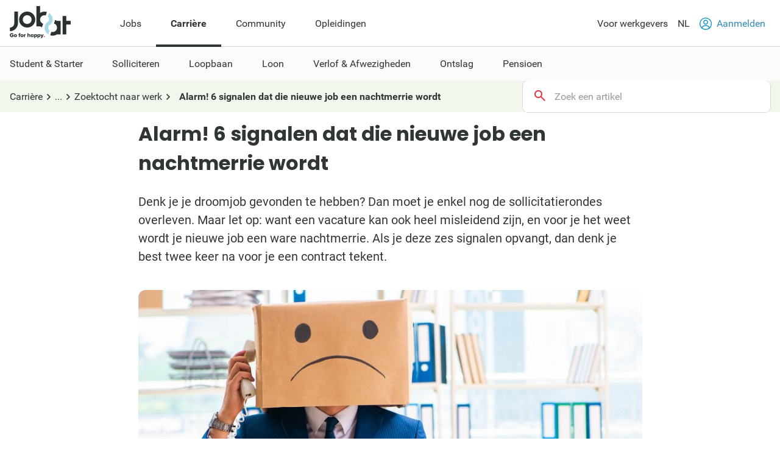

--- FILE ---
content_type: text/html; charset=utf-8
request_url: https://www.jobat.be/nl/art/alarm-6-signalen-dat-die-nieuwe-job-een-nachtmerrie-wordt
body_size: 23490
content:



<!DOCTYPE html>

<html lang="nl">
<head>

<script src="/bundles/cookies?v=8xD5jnmcZ27pp5LYPgoZWquNbG7gzMUkdT8w7xy4yl41"></script>


<script type="text/javascript">
window.didomiConfig = { languages: { enabled: ['nl'],  default: 'nl' } };window.gdprAppliesGlobally=true;(function(){function a(e){if(!window.frames[e]){if(document.body&&document.body.firstChild){var t=document.body;var n=document.createElement("iframe");n.style.display="none";n.name=e;n.title=e;t.insertBefore(n,t.firstChild)}
else{setTimeout(function(){a(e)},5)}}}function e(n,r,o,c,s){function e(e,t,n,a){if(typeof n!=="function"){return}if(!window[r]){window[r]=[]}var i=false;if(s){i=s(e,t,n)}if(!i){window[r].push({command:e,parameter:t,callback:n,version:a})}}e.stub=true;function t(a){if(!window[n]||window[n].stub!==true){return}if(!a.data){return}
var i=typeof a.data==="string";var e;try{e=i?JSON.parse(a.data):a.data}catch(t){return}if(e[o]){var r=e[o];window[n](r.command,r.parameter,function(e,t){var n={};n[c]={returnValue:e,success:t,callId:r.callId};a.source.postMessage(i?JSON.stringify(n):n,"*")},r.version)}}
if(typeof window[n]!=="function"){window[n]=e;if(window.addEventListener){window.addEventListener("message",t,false)}else{window.attachEvent("onmessage",t)}}}e("__tcfapi","__tcfapiBuffer","__tcfapiCall","__tcfapiReturn");a("__tcfapiLocator");(function(e){
var t=document.createElement("script");t.id="spcloader";t.type="text/javascript";t.async=true;t.src="https://sdk.privacy-center.org/"+e+"/loader.js?target="+document.location.hostname;t.charset="utf-8";var n=document.getElementsByTagName("script")[0];n.parentNode.insertBefore(t,n)})("11ef8ac9-6270-4d5e-8b99-8d6a5bd60059")})();</script>
<script type="text/javascript">
var _didJobLogReference = "6540f853-e07f-4835-956d-48abc408476b";
var _didNoticeShown = false;
var _didSaveConsents = false;
var _didConsents = "";
function triggerConsentEvent() {
    var event = new Event("jobat-consent-success", { "bubbles": false, "cancelable": true });
    document.body.dispatchEvent(event);
}

function setNoticeShown() {
    _didNoticeShown = true;
    if (typeof SaveJobLogNoticeShown == "function") { SaveJobLogNoticeShown(); }
}

function setConsentSession() {
    try {
        var cookieValue = null;
        var didomiEnabledPurposes = Didomi.getUserConsentStatusForAll().purposes.enabled;
        if (typeof kaching_load == "function"
            && didomiEnabledPurposes.includes("cookies")
            && didomiEnabledPurposes.includes("measure_content_performance")
            && didomiEnabledPurposes.includes("market_research")
            && didomiEnabledPurposes.includes("improve_products")) {
            kaching_load(didomiEnabledPurposes.includes("select_personalized_ads") && didomiEnabledPurposes.includes("select_personalized_content"));
        }
        var didomiConsents = didomiEnabledPurposes.sort().join();
        if (didomiConsents) { cookieValue = didomiConsents; }

        else if (Didomi.getUserConsentStatusForAll().purposes.disabled.length > 0) { cookieValue = "none"; }
        if (cookieValue != readCookie("consent_session")) { saveCookie("consent_session", cookieValue); $.get("/api/jobat/Consent/Update"); triggerConsentEvent(); }
        if (cookieValue) {
            _didConsents = cookieValue;
            _didSaveConsents = true;
            if (typeof SaveJobLogConsents == "function") { SaveJobLogConsents(); }
        }
    }
    catch (err) {
        appInsights.trackException("Didomi error: " + err);
        console.log("Didomi error: " + err);
    }
}
window.didomiOnReady = window.didomiOnReady || [];
window.didomiOnReady.push(setConsentSession);
window.didomiEventListeners = window.didomiEventListeners || [];
window.didomiEventListeners.push({
    event: 'consent.changed',
    listener: setConsentSession
});
window.didomiEventListeners.push({
    event: 'notice.shown',
    listener: setNoticeShown
});
</script>    <meta charset="utf-8" />
    <meta http-equiv="X-UA-Compatible" content="IE=edge,chrome=1" />
    <meta name="viewport" content="width=device-width, initial-scale=1.0, maximum-scale=1.0" />
    <meta name="google-signin-client_id" content="166952574327-esgaeuu05apvk546m6a89rinnvjaud8t.apps.googleusercontent.com">
    <!-- Google Tag Manager -->

    <script>
        (function (w, d, s, l, i) {
            w[l] = w[l] || []; w[l].push({
                'gtm.start':

                    new Date().getTime(), event: 'gtm.js'
            }); var f = d.getElementsByTagName(s)[0],

                j = d.createElement(s), dl = l != 'dataLayer' ? '&l=' + l : ''; j.async = true; j.src =

                    'https://www.googletagmanager.com/gtm.js?id=' + i + dl; f.parentNode.insertBefore(j, f);

        })(window, document, 'script', 'dataLayer', 'GTM-5GM2L36');
    </script>

    <!-- End Google Tag Manager -->
    <!--Bootstrap 5 variable-->
    <script>
        var isBootstrap5 = true;
    </script>

    <!--Set json path for carousel presets-->
    <script>
        window.carouselPresetsJsonPath = "/js/custom/carousel-responsive-presets.json";
    </script>

    <link rel="preconnect" href="https://cxense.com">
    <link href="/fonts/icomoon.ttf?l0fi2m" rel="preload" as="font" type="font/ttf" crossorigin>
    <link href="/fonts/Roboto/roboto-400.woff2" rel="preload" as="font" type="font/woff2" crossorigin>
    <link href="/fonts/Roboto/roboto-700.woff2" rel="preload" as="font" type="font/woff2" crossorigin>
    <link href="/fonts/Poppins/poppins-500.woff2" rel="preload" as="font" type="font/woff2" crossorigin>
    <link href="/fonts/Poppins/poppins-700.woff2" rel="preload" as="font" type="font/woff2" crossorigin>
    <link href='/bundles/responsive-b5/css?v=qpB_raoYLSWhXlrbidQKRjqqD0Uo54yiUynmuKgW1Ok1' rel='preload' as='style'>

    <link rel='preload' href='/bundles/cookies?v=8xD5jnmcZ27pp5LYPgoZWquNbG7gzMUkdT8w7xy4yl41' as='script'><link rel='preload' href='/bundles/jquery?v=9ktsOtIo0upvJP7-7FiXuOoOJe58RLFJ__wIRPL2vGo1' as='script'><link rel='preload' href='/bundles/tagging?v=4x6auxKP0O4TEGGumHxggiISEeyZxJCrGm4Uo3ZrDk81' as='script'><link rel='preload' href='/bundles/responsive?v=7GyXNNOUAMM7el943APEi9VrBVdDqocJrigdJzXZ7wY1' as='script'><link rel='preload' href='/bundles/externalrecommendercache?v=T9ipoJBTQuNuSRn9TGdqUJkucTig5anWIb7KZQZBe8k1' as='script'><link rel='preload' href='/bundles/jquery-validate?v=G3QFzuUa97IjnmiD6QChr-7RhrS6aaJuIsvGmLBwWHU1' as='script'><link rel='preload' href='/bundles/forms?v=5QEGb-OBxlQAdkXpuzhncf1LT8Q9TM85x2NNaXMrnIg1' as='script'><link rel='preload' href='/bundles/scripts?v=QDrvenyMZw8vTWE6hFXQrezSW8dpamzC0pAXDJne5Sc1' as='script'><link rel='preload' href='/bundles/jquery-validate-unobtrusive?v=aUqCraY-Z7Gvkk867nQVMBE2DRCAAhtoA36vQcoqXm41' as='script'><link rel='preload' href='/bundles/jquery-unobtrusive-ajax?v=l1amtEk4zxKz7n7Oe2IwKL8kE8IRGDrXZj-BPetLWQs1' as='script'><link rel='preload' href='/bundles/widget?v=tzlQi866UGA59xHzcWacLpg58WfwsRkQ8EkO-C_eZnU1' as='script'><link rel='preload' href='/bundles/bootstrap?v=M4Nk6kIOwMFflsEKET0iPL9i5YBqbzMzvUOrd8gyCnw1' as='script'><link rel='preload' href='/bundles/htmltemplates?v=TNafNubzt0hDTV-BEFovUO9LscL9F_OeZtltP1BSFFk1' as='script'><link rel='preload' href='/bundles/jsrecommender?v=ei5vE3W-2NPidURAcYQpT_3hUsp0OGUe0AJNfEXpX601' as='script'>
<title>Alarm! 6 signalen dat die nieuwe job een nachtmerrie wordt - Jobat.be</title><link rel='canonical' href='https://www.jobat.be/nl/art/alarm-6-signalen-dat-die-nieuwe-job-een-nachtmerrie-wordt'  /><meta name="referrer" content="always" /><meta name="description" content="Als je deze 6 signalen opvangt, dan denk je best twee keer na voor je een contract tekent..." /><meta property="og:url" content="https://www.jobat.be/nl/art/alarm-6-signalen-dat-die-nieuwe-job-een-nachtmerrie-wordt" /><meta property="og:title" content="Alarm! 6 signalen dat die nieuwe job een nachtmerrie wordt - Jobat.be" /><meta property="og:site_name" content="Jobat.be" /><meta property="og:locale" content="nl_BE" /><meta property="og:description" content="Als je deze 6 signalen opvangt, dan denk je best twee keer na voor je een contract tekent..." /><meta property="og:image" content="https://www.jobat.be//-/media/jobat/jobat-be/articles/verschrikkelijke-job.jpg?mw=890&hash=96E309A64DF780C226126E5B23751527" /><meta property="og:type" content="article" /><meta property="article:publisher" content="https://www.facebook.com/jobat.be" /><meta property="fb:admins" content="1077666258" /><meta property="fb:admins" content="725038957" /><meta property="fb:admins" content="718896846" /><meta property="fb:admins" content="564163648" /><meta property="fb:admins" content="794332228" /><meta property="fb:app_id" content="109816496855" /><meta name="twitter:card" content="summary" /><meta name="twitter:site" content="@jobat" /><meta name="twitter:title" content="Alarm! 6 signalen dat die nieuwe job een nachtmerrie wordt - Jobat.be" /><meta name="twitter:description" content="Als je deze 6 signalen opvangt, dan denk je best twee keer na voor je een contract tekent..." /><meta name="twitter:image" content="https://www.jobat.be//-/media/jobat/jobat-be/articles/verschrikkelijke-job.jpg?mw=890&amp;hash=96E309A64DF780C226126E5B23751527" /><meta name="twitter:image:src" content="https://www.jobat.be//-/media/jobat/jobat-be/articles/verschrikkelijke-job.jpg?mw=890&amp;hash=96E309A64DF780C226126E5B23751527" /><meta name="twitter:url" content="https://www.jobat.be/nl/art/alarm-6-signalen-dat-die-nieuwe-job-een-nachtmerrie-wordt" /><meta name="cXenseParse:mhu-job-article-tag-subcat" content="Zoektocht naar werk" /><meta name="cXenseParse:mhu-job-article-tag-subcat" content="Sollicitatiegesprek" /><meta name="cXenseParse:mhu-job-article-tag-category" content="Solliciteren " /><meta name="verify-v1" content="bf2ARuLQO1S1gxcD3fTgmb90zt38vup3OG0m1WY4N6c=" /><script type="application/ld+json">{ "@context": "https://schema.org", "@type": "BreadcrumbList", "itemListElement": [ { "@type": "ListItem", "position": 1, "item": { "@id": "/nl/carriere", "name": "Carrière" } },{ "@type": "ListItem", "position": 2, "item": { "@id": "/nl/art/solliciteren", "name": "Solliciteren " } },{ "@type": "ListItem", "position": 3, "item": { "@id": "https://www.jobat.be/nl/art/solliciteren/zoektocht", "name": "Zoektocht naar werk" } },{ "@type": "ListItem", "position": 4, "item": { "@id": "https://www.jobat.be/nl/art/alarm-6-signalen-dat-die-nieuwe-job-een-nachtmerrie-wordt", "name": "Alarm! 6 signalen dat die nieuwe job een nachtmerrie wordt" } } ] }</script>    <link rel="shortcut icon" href="/favicon.ico" type="image/x-icon" />
    
<script type="text/javascript">var adSlots = [];</script>
    
    <link href="/bundles/responsive-b5/css?v=qpB_raoYLSWhXlrbidQKRjqqD0Uo54yiUynmuKgW1Ok1" rel="stylesheet"/>

    <script src='/bundles/cookies?v=8xD5jnmcZ27pp5LYPgoZWquNbG7gzMUkdT8w7xy4yl41' defer></script>
<script src='/bundles/jquery?v=9ktsOtIo0upvJP7-7FiXuOoOJe58RLFJ__wIRPL2vGo1' ></script>
<script src='/bundles/tagging?v=4x6auxKP0O4TEGGumHxggiISEeyZxJCrGm4Uo3ZrDk81' defer></script>
<script src='/bundles/responsive?v=7GyXNNOUAMM7el943APEi9VrBVdDqocJrigdJzXZ7wY1' defer></script>
<script src='/bundles/externalrecommendercache?v=T9ipoJBTQuNuSRn9TGdqUJkucTig5anWIb7KZQZBe8k1' defer></script>
<script src='/bundles/jquery-validate?v=G3QFzuUa97IjnmiD6QChr-7RhrS6aaJuIsvGmLBwWHU1' defer></script>
<script src='/bundles/forms?v=5QEGb-OBxlQAdkXpuzhncf1LT8Q9TM85x2NNaXMrnIg1' defer></script>
<script src='/bundles/scripts?v=QDrvenyMZw8vTWE6hFXQrezSW8dpamzC0pAXDJne5Sc1' defer></script>
<script src='/bundles/jquery-validate-unobtrusive?v=aUqCraY-Z7Gvkk867nQVMBE2DRCAAhtoA36vQcoqXm41' defer></script>
<script src='/bundles/jquery-unobtrusive-ajax?v=l1amtEk4zxKz7n7Oe2IwKL8kE8IRGDrXZj-BPetLWQs1' defer></script>
<script src='/bundles/widget?v=tzlQi866UGA59xHzcWacLpg58WfwsRkQ8EkO-C_eZnU1' defer></script>
<script src='/bundles/bootstrap?v=M4Nk6kIOwMFflsEKET0iPL9i5YBqbzMzvUOrd8gyCnw1' defer></script>
<script src='/bundles/htmltemplates?v=TNafNubzt0hDTV-BEFovUO9LscL9F_OeZtltP1BSFFk1' defer></script>
<script src='/bundles/jsrecommender?v=ei5vE3W-2NPidURAcYQpT_3hUsp0OGUe0AJNfEXpX601' defer></script>

    <link rel="image_src" href="https://www.jobat.be/images/logo_jobat.gif" />
    

    
    <script type="text/javascript">
        !function (v, y, T) { var S = v.location, k = "script", D = "instrumentationKey", C = "ingestionendpoint", I = "disableExceptionTracking", E = "ai.device.", b = "toLowerCase", w = (D[b](), "crossOrigin"), N = "POST", e = "appInsightsSDK", t = T.name || "appInsights", n = ((T.name || v[e]) && (v[e] = t), v[t] || function (l) { var u = !1, d = !1, g = { initialize: !0, queue: [], sv: "6", version: 2, config: l }; function m(e, t) { var n = {}, a = "Browser"; return n[E + "id"] = a[b](), n[E + "type"] = a, n["ai.operation.name"] = S && S.pathname || "_unknown_", n["ai.internal.sdkVersion"] = "javascript:snippet_" + (g.sv || g.version), { time: (a = new Date).getUTCFullYear() + "-" + i(1 + a.getUTCMonth()) + "-" + i(a.getUTCDate()) + "T" + i(a.getUTCHours()) + ":" + i(a.getUTCMinutes()) + ":" + i(a.getUTCSeconds()) + "." + (a.getUTCMilliseconds() / 1e3).toFixed(3).slice(2, 5) + "Z", iKey: e, name: "Microsoft.ApplicationInsights." + e.replace(/-/g, "") + "." + t, sampleRate: 100, tags: n, data: { baseData: { ver: 2 } } }; function i(e) { e = "" + e; return 1 === e.length ? "0" + e : e } } var e, n, f = l.url || T.src; function a(e) { var t, n, a, i, o, s, r, c, p; u = !0, g.queue = [], d || (d = !0, i = f, r = (c = function () { var e, t = {}, n = l.connectionString; if (n) for (var a = n.split(";"), i = 0; i < a.length; i++) { var o = a[i].split("="); 2 === o.length && (t[o[0][b]()] = o[1]) } return t[C] || (t[C] = "https://" + ((e = (n = t.endpointsuffix) ? t.location : null) ? e + "." : "") + "dc." + (n || "services.visualstudio.com")), t }()).instrumentationkey || l[D] || "", c = (c = c[C]) ? c + "/v2/track" : l.endpointUrl, (p = []).push((t = "SDK LOAD Failure: Failed to load Application Insights SDK script (See stack for details)", n = i, o = c, (s = (a = m(r, "Exception")).data).baseType = "ExceptionData", s.baseData.exceptions = [{ typeName: "SDKLoadFailed", message: t.replace(/\./g, "-"), hasFullStack: !1, stack: t + "\nSnippet failed to load [" + n + "] -- Telemetry is disabled\nHelp Link: https://go.microsoft.com/fwlink/?linkid=2128109\nHost: " + (S && S.pathname || "_unknown_") + "\nEndpoint: " + o, parsedStack: [] }], a)), p.push((s = i, t = c, (o = (n = m(r, "Message")).data).baseType = "MessageData", (a = o.baseData).message = 'AI (Internal): 99 message:"' + ("SDK LOAD Failure: Failed to load Application Insights SDK script (See stack for details) (" + s + ")").replace(/\"/g, "") + '"', a.properties = { endpoint: t }, n)), i = p, r = c, JSON && ((o = v.fetch) && !T.useXhr ? o(r, { method: N, body: JSON.stringify(i), mode: "cors" }) : XMLHttpRequest && ((s = new XMLHttpRequest).open(N, r), s.setRequestHeader("Content-type", "application/json"), s.send(JSON.stringify(i))))) } function i(e, t) { d || setTimeout(function () { !t && g.core || a() }, 500) } f && ((n = y.createElement(k)).src = f, !(o = T[w]) && "" !== o || "undefined" == n[w] || (n[w] = o), n.onload = i, n.onerror = a, n.onreadystatechange = function (e, t) { "loaded" !== n.readyState && "complete" !== n.readyState || i(0, t) }, e = n, T.ld < 0 ? y.getElementsByTagName("head")[0].appendChild(e) : setTimeout(function () { y.getElementsByTagName(k)[0].parentNode.appendChild(e) }, T.ld || 0)); try { g.cookie = y.cookie } catch (h) { } function t(e) { for (; e.length;)!function (t) { g[t] = function () { var e = arguments; u || g.queue.push(function () { g[t].apply(g, e) }) } }(e.pop()) } var s, r, o = "track", c = "TrackPage", p = "TrackEvent", o = (t([o + "Event", o + "PageView", o + "Exception", o + "Trace", o + "DependencyData", o + "Metric", o + "PageViewPerformance", "start" + c, "stop" + c, "start" + p, "stop" + p, "addTelemetryInitializer", "setAuthenticatedUserContext", "clearAuthenticatedUserContext", "flush"]), g.SeverityLevel = { Verbose: 0, Information: 1, Warning: 2, Error: 3, Critical: 4 }, (l.extensionConfig || {}).ApplicationInsightsAnalytics || {}); return !0 !== l[I] && !0 !== o[I] && (t(["_" + (s = "onerror")]), r = v[s], v[s] = function (e, t, n, a, i) { var o = r && r(e, t, n, a, i); return !0 !== o && g["_" + s]({ message: e, url: t, lineNumber: n, columnNumber: a, error: i, evt: v.event }), o }, l.autoExceptionInstrumented = !0), g }(T.cfg)); function a() { T.onInit && T.onInit(n) } (v[t] = n).queue && 0 === n.queue.length ? (n.queue.push(a), n.trackPageView({})) : a() }(window, document, {
            src: "https://js.monitor.azure.com/scripts/b/ai.2.min.js",
            // name: "appInsights",
            // ld: 0,
            // useXhr: 1,
            crossOrigin: "anonymous",
            // onInit: null,
            cfg: { // Application Insights Configuration
                connectionString: "InstrumentationKey=d1e013fb-c2cc-4109-bec1-b881edcf1f5a;IngestionEndpoint=https://westeurope-3.in.applicationinsights.azure.com/;LiveEndpoint=https://westeurope.livediagnostics.monitor.azure.com/"
            }
        });
    </script>

    



    
    

</head>
<body data-resources-version="2026-01-13T15:18:27" class="">
    <!-- Google Tag Manager (noscript) -->

    <noscript>
        <iframe src="https://www.googletagmanager.com/ns.html?id=GTM-5GM2L36 "
                height="0" width="0" style="display:none;visibility:hidden"></iframe>
    </noscript>

    <!-- End Google Tag Manager (noscript) -->

                <script id="cxense_info">
                    var u_cid = "";
                    var u_uid = "";                   
                </script>
                <script id='googleAnalyticsData'>
                    window.dataLayer = window.dataLayer || []; dataLayer.push({
  "event": "page_information",
  "pageType": "article",
  "pageSection": "content",
  "searchTermWhat": "",
  "searchTermWhere": "",
  "levelQuestionPanel": null,
  "searchListItem": ""
});

                    

                    window.dataLayer = window.dataLayer || []; dataLayer.push({
  "event": "article_information",
  "artCompanyID": "",
  "artCompanyName": ""
});

                    window.dataLayer = window.dataLayer || []; dataLayer.push({
  "event": "user_information",
  "userLoggedIn": "no",
  "userLoggedInType": "",
  "userCV": "",
  "userCVCompletion": "",
  "siteABTest": "null",
  "userHashed_email": "",
  "userHashed_email_new": "",
  "userSiteType": "d"
});
                </script>
                <script>
                    

                    window._ain ={
  "postid": "9ee0d1de-3084-45fe-8289-d279c94106c3",
  "title": "Alarm! 6 signalen dat die nieuwe job een nachtmerrie wordt",
  "url": "https://www.jobat.be/nl/art/alarm-6-signalen-dat-die-nieuwe-job-een-nachtmerrie-wordt",
  "pubdate": "2019-02-13T23:37:40Z",
  "article_type": "article",
  "access_level": "free",
  "authors": null,
  "sections": "NL > Story > content",
  "tags": "Zoektocht naar werk, Sollicitatiegesprek",
  "has_video": false,
  "updateTimestamp": "2026-01-14T07:45:16Z"
};
                </script>
    
    <script src="https://static.jobat.be/libs/popper.js/1.11.0/umd/popper.min.js" defer></script>
    

        <div class="lyt-structure career">
            


<div id="sitenav" class="responsive">
    <nav class="Navigation-lg" data-uitest-id="top-navigation" aria-label="Hoofdnavigatie">
        <div class="Navigation-container">
            <div class="Wrap">
                <div class="Navigation-main">
                    <a href="/nl" data-tealium-menuid="Home">
                        <img src="/-/media/jobat/jobat-be/images/logo.svg?h=120&amp;iar=0&amp;w=244&amp;hash=D0F63CEDE1922FB7265559CB0F3DFF67" class="mainLogo" alt="Jobat" width="244" height="120" />
                    </a>
                    <ul class="Navigation-list" role="menubar">
                            <li id="jobs-link" class="Navigation-item " data-tealium-menuid="Jobs" data-item="jobs" aria-controls="submenu-jobs" role="none">
                                <a href="/nl" title="Jobs" class="Navigation-link"  aria-expanded="false" role="menuitem">Jobs</a>
                            </li>
                            <li id="carri&#232;re-link" class="Navigation-item active" data-tealium-menuid="Carriere" data-item="carri&#232;re" aria-controls="submenu-carri&#232;re" role="none">
                                <a href="https://www.jobat.be/nl/carriere" title="Carri&#232;re" class="Navigation-link" aria-current="page" aria-expanded="true" role="menuitem">Carri&#232;re</a>
                            </li>
                            <li id="community-link" class="Navigation-item " data-tealium-menuid="Community" data-item="community" aria-controls="submenu-community" role="none">
                                <a href="https://www.jobat.be/nl/connect" title="Community" class="Navigation-link"  aria-expanded="false" role="menuitem">Community</a>
                            </li>
                            <li id="opleidingen-link" class="Navigation-item " data-tealium-menuid="Opleidingen" data-item="opleidingen" aria-controls="submenu-opleidingen" role="none">
                                <a href="https://www.jobat.be/nl/opleidingen" title="Opleidingen" class="Navigation-link"  aria-expanded="false" role="menuitem">Opleidingen</a>
                            </li>
                    </ul>
                </div>
                <div class="Navigation-secondary">
                    <nav aria-label="Secundaire navigatie">
                        <ul class="Navigation-list">
                            <li class="Navigation-item">
                                <a href="/nl/werkgevers" class="Navigation-link" data-tealium-menuid="Voor werkgevers">
                                    Voor werkgevers
                                </a>
                            </li>
                            <li class="Navigation-item SwitchLanguage">
                                <div class="dropdown dropdown-primary">
                            <button class="dropdown-toggle Navigation-link" id="dropdownLangButton" data-bs-toggle="dropdown" aria-expanded="false" aria-haspopup="true" aria-controls="langMenu" role="button">
                                NL
                            </button>

                            <ul id="langMenu" class="dropdown-menu" aria-labelledby="dropdownLangButton" role="menu">
                               <li role='none'><a href='/nl/art/alarm-6-signalen-dat-die-nieuwe-job-een-nachtmerrie-wordt' class='dropdown-item title='NL' data-tealium-menuid='TaalNL' role='menuitem'>Nederlands (NL)</a></li><li role='none'><a href='/fr' class='dropdown-item title='FR' data-tealium-menuid='TaalFR' role='menuitem'>Frans (FR)</a></li><li role='none'><a href='/en' class='dropdown-item title='EN' data-tealium-menuid='TaalEN' role='menuitem'>Engels (EN)</a></li>
                            </ul>
                        </div>
                            </li>

                            <li class="Navigation-item" role="none">
                                    <a href="/nl/secure/login" class="Navigation-link login" data-uitest-id="header-nav-login" data-tealium-menuid="Aanmelden">
                                        <span class="is-primary m-r-2 user-icon">
                                            <svg version="1.1" xmlns="http://www.w3.org/2000/svg" x="0" y="0" viewBox="0 0 28 28" xml:space="preserve"><style>.userSt1{fill:#fff}.userSt2{fill:#0093ce}</style><g transform="translate(0 28)"><g transform="translate(28 -14)"><path d="M0 0c0 7.7-6.3 14-14 14S-28 7.7-28 0s6.3-14 14-14S0-7.7 0 0" fill="#0292be"/></g><g transform="translate(23.87 -15.2)"><path class="userSt1" d="M2.3 1.1c0 6.7-5.4 12.1-12.1 12.1-6.8.1-12.2-5.3-12.2-12.1C-22-5.6-16.6-11-9.9-11-3.1-11 2.3-5.6 2.3 1.1"/></g><g  transform="translate(19.516 -17.554)"><path class="userSt2" d="M0 0c0 3-2.5 5.5-5.5 5.5S-11 3-11 0s2.5-5.5 5.5-5.5S0-3 0 0"/></g><g transform="translate(17.516 -17.554)"><path class="userSt1" d="M0 0c0 1.9-1.6 3.5-3.5 3.5S-7 1.9-7 0s1.6-3.5 3.5-3.5S0-1.9 0 0"/></g><g transform="translate(24.133 -4.352)"><path class="userSt2" d="M0 0c-1.7-4.1-5.7-6.7-10.1-6.7-4.4 0-8.4 2.7-10.1 6.7.5.5 1 1 1.6 1.4 1.2-3.7 4.7-6.1 8.5-6.1 3.9 0 7.3 2.5 8.5 6.1C-1 1-.5.5 0 0"/></g></g></svg>
                                        </span>
                                        Aanmelden
                                    </a>
                            </li>
                        </ul>
                    </nav>
                </div>
            </div>
        </div>
        <div class="Navigation-under-container">
                <div id="submenu-jobs" class="Navigation-under " data-submenu="jobs" aria-hidden="true" aria-labelledby="jobs-link">
                    <div class="Wrap">
                        <ul class="Navigation-under-list" role="menu">
                                    <li class="item" role="none">
                                        <a href="https://www.jobat.be/nl" data-tealium-menuid="Vind je job" role="menuitem">Vind je job</a>
                                    </li>
                                    <li class="item" role="none">
                                        <a href="/nl/myjobat/jobsvoorjou" data-tealium-menuid="Jobs op maat" role="menuitem">Jobs voor jou</a>
                                    </li>
                                    <li class="item" role="none">
                                        <a href="/nl/jobs/results?favorites=1 " data-tealium-menuid="Bewaarde jobs" role="menuitem">Bewaarde jobs</a>
                                    </li>
                                    <li class="item" role="none">
                                        <a href="https://www.jobat.be/nl/jobalert" data-tealium-menuid="Jobalert" role="menuitem">Maak je job alert</a>
                                    </li>
                                    <li class="item" role="none">
                                        <a href="https://www.jobat.be/nl/app" data-tealium-menuid="App" role="menuitem">Jobat app</a>
                                    </li>
                                    <li class="item" role="none">
                                        <a href="/nl/salariskompas" data-tealium-menuid="Salariskompas" role="menuitem">Salariskompas</a>
                                    </li>
                        </ul>
                    </div>
                </div>
                <div id="submenu-carri&#232;re" class="Navigation-under menu-active" data-submenu="carri&#232;re" aria-hidden="false" aria-labelledby="carri&#232;re-link">
                    <div class="Wrap">
                        <ul class="Navigation-under-list" role="menu">
                                    <li class="item" role="none">
                                        <a href="https://www.jobat.be/nl/art/student-starter" data-tealium-menuid="Student" role="menuitem">Student &amp; Starter</a>
                                    </li>
                                    <li class="item" role="none">
                                        <a href="https://www.jobat.be/nl/art/solliciteren" data-tealium-menuid="Solliciteren" role="menuitem">Solliciteren</a>
                                    </li>
                                    <li class="item" role="none">
                                        <a href="https://www.jobat.be/nl/art/loopbaan" data-tealium-menuid="Loopbaan" role="menuitem">Loopbaan</a>
                                    </li>
                                    <li class="item" role="none">
                                        <a href="https://www.jobat.be/nl/art/loon" data-tealium-menuid="Loon" role="menuitem">Loon</a>
                                    </li>
                                    <li class="item" role="none">
                                        <a href="https://www.jobat.be/nl/art/verlof-afwezigheden" data-tealium-menuid="Verlof" role="menuitem">Verlof &amp; Afwezigheden</a>
                                    </li>
                                    <li class="item" role="none">
                                        <a href="https://www.jobat.be/nl/art/ontslag" data-tealium-menuid="Ontslag" role="menuitem">Ontslag</a>
                                    </li>
                                    <li class="item" role="none">
                                        <a href="https://www.jobat.be/nl/art/pensioen" data-tealium-menuid="Pensioen" role="menuitem">Pensioen</a>
                                    </li>
                        </ul>
                    </div>
                </div>
                <div id="submenu-community" class="Navigation-under " data-submenu="community" aria-hidden="true" aria-labelledby="community-link">
                    <div class="Wrap">
                        <ul class="Navigation-under-list" role="menu">
                                    <li class="item" role="none">
                                        <a href="https://www.jobat.be/nl/jobs/bedrijven"  role="menuitem">Reviews</a>
                                    </li>
                                    <li class="item" role="none">
                                        <a href="https://www.jobat.be/nl/jobfair/overview"  role="menuitem">Jobbeurzen</a>
                                    </li>
                        </ul>
                    </div>
                </div>
                <div id="submenu-opleidingen" class="Navigation-under " data-submenu="opleidingen" aria-hidden="true" aria-labelledby="opleidingen-link">
                    <div class="Wrap">
                        <ul class="Navigation-under-list" role="menu">
                        </ul>
                    </div>
                </div>
        </div>
    </nav>
    <nav class="Navigation-sm" data-uitest-id="mobile-navigation">
        <div class="Navigation-overlay js-navigation-overlay"></div>

        <div class="Navigation-container">
            <div class="Navigation-Wrap">
                <div class="menu-mobile">
                    <button class="js-toggle-menu menu-icon" title="Open menu" aria-controls="Navigation-content-landing" aria-expanded="false">
                        <div class="is-menu">
                            <!-- ICON SVG -->
                        <!--?xml version="1.0" encoding="utf-8"?-->
                        <!-- Generator: Adobe Illustrator 23.0.3, SVG Export Plug-In . SVG Version: 6.00 Build 0)  -->
                        <svg version="1.1" id="Calque_1" xmlns="http://www.w3.org/2000/svg" xmlns:xlink="http://www.w3.org/1999/xlink" x="0px" y="0px" viewBox="0 0 28 28" style="enable-background:new 0 0 28 28;" xml:space="preserve">
<style type="text/css">
    .menu0 {
        fill: #0292BE;
    }

    .menu1 {
        fill: #FFFFFF;
    }
</style>
                        <g id="Group_8290" transform="translate(-241 -8)">
                        <g id="Group_8289" transform="translate(-55 -1)">
                        <path id="Rectangle_2681" class="menu0" d="M297.5,14h25c0.8,0,1.5,0.7,1.5,1.5l0,0c0,0.8-0.7,1.5-1.5,1.5h-25
			c-0.8,0-1.5-0.7-1.5-1.5l0,0C296,14.7,296.7,14,297.5,14z"></path>
                        <path id="Rectangle_2682" class="menu0" d="M297.5,22h25c0.8,0,1.5,0.7,1.5,1.5l0,0c0,0.8-0.7,1.5-1.5,1.5h-25
			c-0.8,0-1.5-0.7-1.5-1.5l0,0C296,22.7,296.7,22,297.5,22z"></path>
                        <path id="Rectangle_2683" class="menu0" d="M297.5,30h25c0.8,0,1.5,0.7,1.5,1.5l0,0c0,0.8-0.7,1.5-1.5,1.5h-25
			c-0.8,0-1.5-0.7-1.5-1.5l0,0C296,30.7,296.7,30,297.5,30z"></path>
	</g>
                        <rect id="Rectangle_3167" x="241" y="8" class="menu1" width="28" height="5"></rect>
                        <rect id="Rectangle_3168" x="241" y="32" class="menu1" width="28" height="4"></rect>
</g>
</svg>
                        </div>
                    </button>
                    <a href="/nl" data-tealium-menuid="Home">
                        <img src="/-/media/jobat/jobat-be/images/logo.svg?h=120&amp;iar=0&amp;w=244&amp;hash=D0F63CEDE1922FB7265559CB0F3DFF67" class="mainLogo" alt="" width="244" height="120" />
                    </a>
                </div>
                <div class="flex">
                    <a href="#" id="openAppButton" class="Btn-sm Btn-stroke Btn-app m-r-4" title="Open app" data-tealium-id="button-app">Open app</a>
                        <a href="/nl/secure/login" data-tealium-menuid="Aanmelden">
                            <span class="is-primary user-icon-logout">
                                <!-- ICON SVG -->
                            <!--?xml version="1.0" encoding="utf-8"?-->
                            <!-- Generator: Adobe Illustrator 23.0.3, SVG Export Plug-In . SVG Version: 6.00 Build 0)  -->
                            <svg version="1.1" id="Laag_1" xmlns="http://www.w3.org/2000/svg" xmlns:xlink="http://www.w3.org/1999/xlink" x="0px" y="0px" viewBox="0 0 50 50" style="enable-background:new 0 0 50 50;" xml:space="preserve">
                            <g>
                            <path class="icon-path" d="M25.1,0C32,0,38.2,2.8,42.7,7.4l0.1,0.1C47.3,12,50,18.2,50,25c0,6.9-2.8,13.1-7.4,17.6l-0.1,0.1
		C38,47.2,31.8,50,25,50c-6.9,0-13.1-2.8-17.6-7.4l0,0C2.9,38.1,0,31.9,0,25S2.8,11.9,7.4,7.4l0,0l0,0l0,0C12,2.8,18.2,0,25.1,0
		L25.1,0z M40,10.1c-3.8-3.8-9.2-6.2-14.9-6.2c-5.9,0-11.2,2.4-14.9,6.2l0,0C6.4,13.8,4,19.1,4,25s2.4,11.2,6.2,14.9l0,0l0,0
		c3.8,3.8,9.1,6.2,14.9,6.2s11.1-2.3,14.8-6.1l0.1-0.1c3.8-3.8,6.2-9.2,6.2-14.9C46.3,19.2,43.9,13.9,40,10.1L40,10.1z"></path>
                            <g>
                            <g>
                            <g>
                            <g>
                            <path class="icon-path" d="M25.6,12c-3.5,0-6.4,2.8-6.4,6.2s2.9,6.2,6.4,6.2s6.4-2.8,6.4-6.2S29.1,12,25.6,12 M25.6,27.4
						c-5.3,0-9.5-4.2-9.5-9.3s4.3-9.3,9.5-9.3s9.5,4.2,9.5,9.3S30.9,27.4,25.6,27.4"></path>
				</g>
			</g>
                            <g>
                            <g>
                            <path class="icon-path" d="M36.2,38.4c-2.1-3.7-6.2-6.1-10.6-6.1s-8.4,2.3-10.6,6.1L12.3,37c2.7-4.7,7.8-7.7,13.2-7.7
						s10.6,2.9,13.2,7.7L36.2,38.4z"></path>
				</g>
			</g>
		</g>
	</g>
</g>
</svg>
                            </span>
                        </a>
                </div>
            </div>
        </div>

        <div class="Navigation-content-landing" data-overlay="main-overlay">
            <div class="head">
                <button aria-label="Menu sluiten" class="icon icon-close-3 js-toggle-menu close"></button>
                <img src="/-/media/jobat/jobat-be/images/logo.svg?h=120&amp;iar=0&amp;w=244&amp;hash=D0F63CEDE1922FB7265559CB0F3DFF67" class="mainLogo" alt="Jobat" width="244" height="120" />
            </div>

            <ul class="Navigation-list" role="menubar">
                    <li class="Navigation-item" role="none">
                            <a class="Navigation-link js-subnav-overlay" data-trigger-overlay="jobs-overlay" aria-haspopup="true" aria-expanded="false" aria-controls="overlay-jobs">
                                Jobs
                                <i class="icon icon-arrow-right"></i>
                            </a>
                    </li>
                    <li class="Navigation-item" role="none">
                            <a class="Navigation-link js-subnav-overlay" data-trigger-overlay="carrière-overlay" aria-haspopup="true" aria-expanded="true" aria-controls="overlay-carri&#232;re">
                                Carri&#232;re
                                <i class="icon icon-arrow-right"></i>
                            </a>
                    </li>
                    <li class="Navigation-item" role="none">
                            <a class="Navigation-link js-subnav-overlay" data-trigger-overlay="community-overlay" aria-haspopup="true" aria-expanded="false" aria-controls="overlay-community">
                                Community
                                <i class="icon icon-arrow-right"></i>
                            </a>
                    </li>
                    <li class="Navigation-item" role="none">
                            <a href="https://www.jobat.be/nl/opleidingen" data-tealium-menuid="Opleidingen" class="Navigation-link" aria-expanded="false" role="menuitem">
                                Opleidingen
                            </a>
                    </li>

                <li class="Navigation-item">
                        <a href="/nl/secure/login" class="Navigation-link user line" data-tealium-menuid="Aanmelden">
                            <span class="is-dark user-icon">
                                <!-- ICON SVG -->
                            <!--?xml version="1.0" encoding="utf-8"?-->
                            <!-- Generator: Adobe Illustrator 23.0.3, SVG Export Plug-In . SVG Version: 6.00 Build 0)  -->
                            <svg version="1.1" id="Laag_1" xmlns="http://www.w3.org/2000/svg" xmlns:xlink="http://www.w3.org/1999/xlink" x="0px" y="0px" viewBox="0 0 50 50" style="enable-background:new 0 0 50 50;" xml:space="preserve">
                            <g>
                            <path class="icon-path" d="M25.1,0C32,0,38.2,2.8,42.7,7.4l0.1,0.1C47.3,12,50,18.2,50,25c0,6.9-2.8,13.1-7.4,17.6l-0.1,0.1
		C38,47.2,31.8,50,25,50c-6.9,0-13.1-2.8-17.6-7.4l0,0C2.9,38.1,0,31.9,0,25S2.8,11.9,7.4,7.4l0,0l0,0l0,0C12,2.8,18.2,0,25.1,0
		L25.1,0z M40,10.1c-3.8-3.8-9.2-6.2-14.9-6.2c-5.9,0-11.2,2.4-14.9,6.2l0,0C6.4,13.8,4,19.1,4,25s2.4,11.2,6.2,14.9l0,0l0,0
		c3.8,3.8,9.1,6.2,14.9,6.2s11.1-2.3,14.8-6.1l0.1-0.1c3.8-3.8,6.2-9.2,6.2-14.9C46.3,19.2,43.9,13.9,40,10.1L40,10.1z"></path>
                            <g>
                            <g>
                            <g>
                            <g>
                            <path class="icon-path" d="M25.6,12c-3.5,0-6.4,2.8-6.4,6.2s2.9,6.2,6.4,6.2s6.4-2.8,6.4-6.2S29.1,12,25.6,12 M25.6,27.4
						c-5.3,0-9.5-4.2-9.5-9.3s4.3-9.3,9.5-9.3s9.5,4.2,9.5,9.3S30.9,27.4,25.6,27.4"></path>
				</g>
			</g>
                            <g>
                            <g>
                            <path class="icon-path" d="M36.2,38.4c-2.1-3.7-6.2-6.1-10.6-6.1s-8.4,2.3-10.6,6.1L12.3,37c2.7-4.7,7.8-7.7,13.2-7.7
						s10.6,2.9,13.2,7.7L36.2,38.4z"></path>
				</g>
			</g>
		</g>
	</g>
</g>
</svg>
                            </span>
                            <div class="MyProfil-name">
                                Aanmelden
                            </div>
                        </a>
                </li>
                <li class="Navigation-item">
                    <a href="/nl/werkgevers" class="Navigation-link line" data-tealium-menuid="Voor werkgevers">
                        Voor werkgevers
                    </a>
                </li>
            </ul>

            <div class='lang-link' role='menu'>
                        <a href='/nl/art/alarm-6-signalen-dat-die-nieuwe-job-een-nachtmerrie-wordt' onclick='return false;' class='active'  title='NL' role='menuitem'>NL</a><a href='/fr' class=''  title='FR' role='menuitem'>FR</a><a href='/en' class=''  title='EN' role='menuitem'>EN</a>
                    </div>

            <div class="app-box">
                    <a href="https://play.google.com/store/apps/details?id=be.jobat.mobile">
                        <img src="/images/google-play.png" alt="Google Play">
                    </a>
                    <a href="https://apps.apple.com/be/app/jobat/id1629598091">
                        <img src="/images/apple-store.png" alt="Apple Store">
                    </a>
            </div>
        </div>

            <div class="Navigation-overlay-landing" data-overlay="jobs-overlay" id="overlay-jobs" aria-hidden="true">
                <div class="head">
                    <i class="icon icon-arrow-left js-subnav-overlay" data-trigger-overlay="main-overlay"></i>
                    <div class="jbt-subtitleMd">Jobs</div>
                    <button aria-label="Menu sluiten" class="icon icon-close-3 js-navigation-overlay close"></button>
                </div>

                <ul class="Navigation-list" role="menu">
                    <li class="Navigation-item" role="none">
                        <a href="/nl" data-tealium-menuid="Jobs" class="Navigation-link line" role="menuitem">Jobs</a>
                    </li>
                            <li class="Navigation-item" role="none">
                                <a href="https://www.jobat.be/nl" data-tealium-menuid="Vind je job" class="Navigation-link" role="menuitem">Vind je job</a>
                            </li>
                            <li class="Navigation-item" role="none">
                                <a href="/nl/myjobat/jobsvoorjou" data-tealium-menuid="Jobs op maat" class="Navigation-link" role="menuitem">Jobs voor jou</a>
                            </li>
                            <li class="Navigation-item" role="none">
                                <a href="/nl/jobs/results?favorites=1 " data-tealium-menuid="Bewaarde jobs" class="Navigation-link" role="menuitem">Bewaarde jobs</a>
                            </li>
                            <li class="Navigation-item" role="none">
                                <a href="https://www.jobat.be/nl/jobalert" data-tealium-menuid="Jobalert" class="Navigation-link" role="menuitem">Maak je job alert</a>
                            </li>
                            <li class="Navigation-item" role="none">
                                <a href="https://www.jobat.be/nl/app" data-tealium-menuid="App" class="Navigation-link" role="menuitem">Jobat app</a>
                            </li>
                            <li class="Navigation-item" role="none">
                                <a href="/nl/salariskompas" data-tealium-menuid="Salariskompas" class="Navigation-link" role="menuitem">Salariskompas</a>
                            </li>
                </ul>
            </div>
            <div class="Navigation-overlay-landing" data-overlay="carri&#232;re-overlay" id="overlay-carri&#232;re" aria-hidden="true">
                <div class="head">
                    <i class="icon icon-arrow-left js-subnav-overlay" data-trigger-overlay="main-overlay"></i>
                    <div class="jbt-subtitleMd">Carri&#232;re</div>
                    <button aria-label="Menu sluiten" class="icon icon-close-3 js-navigation-overlay close"></button>
                </div>

                <ul class="Navigation-list" role="menu">
                    <li class="Navigation-item" role="none">
                        <a href="https://www.jobat.be/nl/carriere" data-tealium-menuid="Carriere" class="Navigation-link line" role="menuitem">Carri&#232;re</a>
                    </li>
                            <li class="Navigation-item" role="none">
                                <a href="https://www.jobat.be/nl/art/student-starter" data-tealium-menuid="Student" class="Navigation-link" role="menuitem">Student &amp; Starter</a>
                            </li>
                            <li class="Navigation-item" role="none">
                                <a href="https://www.jobat.be/nl/art/solliciteren" data-tealium-menuid="Solliciteren" class="Navigation-link" role="menuitem">Solliciteren</a>
                            </li>
                            <li class="Navigation-item" role="none">
                                <a href="https://www.jobat.be/nl/art/loopbaan" data-tealium-menuid="Loopbaan" class="Navigation-link" role="menuitem">Loopbaan</a>
                            </li>
                            <li class="Navigation-item" role="none">
                                <a href="https://www.jobat.be/nl/art/loon" data-tealium-menuid="Loon" class="Navigation-link" role="menuitem">Loon</a>
                            </li>
                            <li class="Navigation-item" role="none">
                                <a href="https://www.jobat.be/nl/art/verlof-afwezigheden" data-tealium-menuid="Verlof" class="Navigation-link" role="menuitem">Verlof &amp; Afwezigheden</a>
                            </li>
                            <li class="Navigation-item" role="none">
                                <a href="https://www.jobat.be/nl/art/ontslag" data-tealium-menuid="Ontslag" class="Navigation-link" role="menuitem">Ontslag</a>
                            </li>
                            <li class="Navigation-item" role="none">
                                <a href="https://www.jobat.be/nl/art/pensioen" data-tealium-menuid="Pensioen" class="Navigation-link" role="menuitem">Pensioen</a>
                            </li>
                </ul>
            </div>
            <div class="Navigation-overlay-landing" data-overlay="community-overlay" id="overlay-community" aria-hidden="true">
                <div class="head">
                    <i class="icon icon-arrow-left js-subnav-overlay" data-trigger-overlay="main-overlay"></i>
                    <div class="jbt-subtitleMd">Community</div>
                    <button aria-label="Menu sluiten" class="icon icon-close-3 js-navigation-overlay close"></button>
                </div>

                <ul class="Navigation-list" role="menu">
                    <li class="Navigation-item" role="none">
                        <a href="https://www.jobat.be/nl/connect" data-tealium-menuid="Community" class="Navigation-link line" role="menuitem">Community</a>
                    </li>
                            <li class="Navigation-item" role="none">
                                <a href="https://www.jobat.be/nl/jobs/bedrijven"  class="Navigation-link" role="menuitem">Reviews</a>
                            </li>
                            <li class="Navigation-item" role="none">
                                <a href="https://www.jobat.be/nl/jobfair/overview"  class="Navigation-link" role="menuitem">Jobbeurzen</a>
                            </li>
                </ul>
            </div>
            <div class="Navigation-overlay-landing" data-overlay="opleidingen-overlay" id="overlay-opleidingen" aria-hidden="true">
                <div class="head">
                    <i class="icon icon-arrow-left js-subnav-overlay" data-trigger-overlay="main-overlay"></i>
                    <div class="jbt-subtitleMd">Opleidingen</div>
                    <button aria-label="Menu sluiten" class="icon icon-close-3 js-navigation-overlay close"></button>
                </div>

                <ul class="Navigation-list" role="menu">
                    <li class="Navigation-item" role="none">
                        <a href="https://www.jobat.be/nl/opleidingen" data-tealium-menuid="Opleidingen" class="Navigation-link line" role="menuitem">Opleidingen</a>
                    </li>
                </ul>
            </div>

    </nav>
</div>



            
<div class="subheader-container">
    <div class="Wrap">
        <div class="row">
            <div class="col-9 col-md-7 col-lg-8">
                <nav aria-label="Breadcrumb" class="breadcrumb">
                    <ol>

                            <li class="home">
                                    <a href="/nl/carriere">
                                        <span>Carri&#232;re</span>
                                    </a>
                            </li>
                            <li class="category">
                                    <a href="/nl/art/solliciteren">
                                        <span>Solliciteren </span>
                                    </a>
                            </li>
                            <li class="tag">
                                    <a href="https://www.jobat.be/nl/art/solliciteren/zoektocht">
                                        <span>Zoektocht naar werk</span>
                                    </a>
                            </li>
                            <li class="current">
                                    <span aria-current="page">Alarm! 6 signalen dat die nieuwe job een nachtmerrie wordt</span>
                            </li>
                    </ol>
                </nav>
            </div>
                <div class="col-3 col-md-5 col-lg-4">
                    

<div class="SearchBox " role="search" aria-label="Artikels zoeken">
<form action="/api/jobat/ArticleSearch/SearchBox" class="SearchBox-form" id="searchBoxForm" method="post"><input name="__RequestVerificationToken" type="hidden" value="-98c1oLNLt7FfwEkGyJKiDe4EYWD_BukLI2RNLRvtilSZJd0IW0MVymVeefm8e6Cxsltk2XWyE_P7k7wsVL-xeTpkg01" />        <div class="FormElement">
            <fieldset>
                <div class="field-container">
                    <label for="SearchKeywords" class="label-static js-toggle-label">
                        <span class="jbt-icon-search"></span>
                        <strong class="sr-only">Wat?</strong>
                    </label>
                    <div class="input-container">
                        <input autocomplete="off" class="input-to-clear" data-tealium-id="article-search-input" id="SearchKeywords" name="SearchKeywords" placeholder="Zoek een artikel" type="text" value="" />
                        <span class="js-clear-input clear-input icon jbt-icon-close" style="display: none;"></span>
                    </div>
                </div>
            </fieldset>
            <fieldset>
                <div class="cta">
                    <button type="submit" data-tealium-id="article-search-button" class="Btn Btn-primary" title="Zoeken">Zoeken</button>
                </div>
            </fieldset>
        </div>
</form></div>
                </div>
        </div>
    </div>
</div>

            <main class="main">
                

<div class="Wrap">
    <div class="row flex-hcenter">
        <div class="col-12 col-md-10 col-lg-9 col-xl-8">
            <div aria-labelledby="articleDetail">
                <article class="ArticleDetail" data-uitest-id="article-detail" data-io-article-url="https://www.jobat.be/nl/art/alarm-6-signalen-dat-die-nieuwe-job-een-nachtmerrie-wordt">
                    <header class="ArticleDetail-header">
                        <hgroup class="ArticleDetail-titleGroup">
                            

                            <h1 class="ArticleDetail-title" id="articleDetail">
                                Alarm! 6 signalen dat die nieuwe job een nachtmerrie wordt
                            </h1>
                        </hgroup>

                        <div class="ArticleDetail-intro">
                            <p>Denk je je droomjob gevonden te hebben? Dan moet je enkel nog de sollicitatierondes overleven. Maar let op: want een vacature kan ook heel misleidend zijn, en voor je het weet wordt je nieuwe job een ware nachtmerrie. Als je deze zes signalen opvangt, dan denk je best twee keer na voor je een contract tekent.</p>
                        </div>

                        <figure class="ArticleDetail-imageWrapper">
<img src="/-/media/jobat/jobat-be/articles/verschrikkelijke-job.jpg?la=nl&amp;h=459&amp;w=880&amp;hash=34AA93B0407FBF07A5BAA5BD71E19CFB" class="ArticleDetail-image" alt="Verschrikkelijke job" />                        </figure>

                        <div class="section-ad">
    <aside class="Ads-small_leaderboard">
        <div class="ad ad--small_leaderboard" id="ad_small_leaderboard-1">
            <!-- Ad will be rendered here -->
        </div>
    </aside>
</div>
<script>
    adSlots.push(
        {
            "format": "small_leaderboard",
            "slot": "1"
        });
</script>

                    </header>
                    <section class="ArticleDetail-content">
                                                <h2>1. Chaotische sollicitatie</h2>
<p>Als je sollicitatiegesprek met meerdere leidinggevenden gebeurt, dan is het natuurlijk logisch dat het even duurt om een geschikt moment te vinden. De agenda&rsquo;s van de bazen zitten vaak volgepropt met vergaderingen, meetings, &hellip; Maar is je gesprek al meermaals verplaatst, dan is dat een slecht teken. Als een bedrijf tijdens een sollicitatieproces heel ongeorganiseerd is, juist op het moment dat ze een goede indruk willen maken, hoe zal het dan wel niet zijn als je in dienst bent?</p>
<blockquote><strong>Lees ook: <a rel="noopener noreferrer" href="https://www.jobat.be/nl/art/7-alarmsignalen-tijdens-je-jobinterview" target="_blank">7 alarmsignalen tijdens je jobinterview</a></strong></blockquote>
<h2>2. Klachten en ongelukkige mensen</h2>
<p>Een goede voorbereiding is alles tijdens een sollicitatieproces, en daarom lees je best ook beoordelingen over het bedrijf. Online vind je tegenwoordig heel wat meningen. Komen bepaalde klachten meermaals terug? Vraag dan aan het bedrijf of ze op de hoogte is van de problemen, en hoe ze die aanpakt. Maar wees ook altijd kritisch: het is tegenwoordig heel makkelijk om online je gal te spuwen, zonder echte reden.</p><div class="job-for-you-placeholder"></div>
<p>Je zal waarschijnlijk een correcter beeld krijgen van je eventuele toekomstige collega&rsquo;s. Vraag daarom naar de bedrijfscultuur, maar neem zelf ook eens een kijkje in het bedrijf. Zie je iemand zitten met tranen in de ogen? Vang je toevallig een gesprek op van mensen die ontevreden zijn? Het kan altijd zijn dat iemand een slechte dag heeft, maar het kan ook een teken zijn dat de werksfeer niet al te best is.</p>
<blockquote><strong>Ontdek: <a rel="noopener noreferrer" href="https://www.jobat.be/nl/art/de-5-redenen-waarom-we-zo-ongelukkig-zijn-op-ons-werk" target="_blank">D&eacute; 5 redenen waarom we zo ongelukkig zijn op ons werk</a></strong></blockquote>
<h2>3. Een moeilijke babbel</h2>
<p>Het is uiteraard heel leuk als het bedrijf er alles aan doet om je binnen te halen, maar er is een groot verschil tussen iemand die zegt: &lsquo;je lijkt een goede match te zijn&rsquo;, en iemand die meteen een contract op tafel gooit. Als je meteen een contract aangeboden krijgt, kan dat betekenen dat ze wanhopig zijn, wat op zich geen al te best teken is.</p><div class="job-for-you-placeholder"></div>
<p>Nog iets om op te letten: het gedrag van de manager. Als je gesprekspartner minachtend doet over andere werknemers en je eigenlijk op zoek bent naar een plek waar ruimte is voor opbouwende kritiek en waar het team centraal staat, dan is dat een signaal dat je daar niet thuishoort.</p>
<h2>4. Onderhandelen met de vijand</h2>
<p>Iedereen wil een goede deal maken, en het moment waarop je gaat onderhandelen is dan ook een van de cruciale momenten om te ontdekken hoe het met het bedrijf gesteld is. Krijg je &ndash; zonder duidelijke reden &ndash; een loon aangeboden dat een stuk lager ligt dan elders, dan is het bedrijf misschien helemaal niet zo gezond als het doet uitschijnen.</p>
<p>Het is heel normaal dat er onderhandeld wordt: de werknemer wil zo veel mogelijk verdienen, terwijl de werkgever zo weinig mogelijk wil uitgeven. Maar het bedrag moet gewoon redelijk zijn, punt.</p>
<blockquote><strong>CHECK: <a rel="noopener noreferrer" href="https://www.jobat.be/nl/art/5-cruciale-tips-om-te-onderhandelen-over-je-loon" target="_blank">5 cruciale tips om te onderhandelen over je loon</a></strong></blockquote>
<h2>5. Onduidelijke jobomschrijving</h2>
<p>De &eacute;&eacute;n zegt je dat je vier werknemers onder je hoede krijgt, de ander zegt dan weer dat je helemaal geen managementverantwoordelijkheden hebt. Wat is het nu eigenlijk? Als het niet duidelijk is welke rol je zal spelen binnen het bedrijf, en je ook geen concreet antwoord krijgt op je vragen, dan moet je het bedrijf en de functie in vraag stellen. Je kunt niet aan een job beginnen zonder duidelijkheid, want hoe weet je anders &ndash; of hoe weet je baas &ndash; dat je je job wel goed doet?</p>
<blockquote><strong>Extra: <a rel="noopener noreferrer" href="https://www.jobat.be/nl/art/5-alarmbellen-bij-het-lezen-van-een-jobomschrijving" target="_blank">5 alarmbellen bij het lezen van een jobomschrijving</a></strong></blockquote>
<h2>6. Hoge rotatie</h2>
<p>Vandaag de dag is het niet meer dan normaal dat mensen van de ene job naar de andere hoppen. Als je merkt dat er maar weinig werknemers zijn die voor langere tijd in het bedrijf blijven, dan betekent dat vaak niet veel goeds. Of het management is slecht, of het bedrijf heeft geen winstgevende toekomst of er zijn een aantal problemen binnen het bedrijf. Vraag dus zeker aan je voorganger waarom die precies vertrekt.</p>
<a rel="noopener noreferrer" href="https://www.jobat.be/app" target="_blank"><img src="https://www.jobat.be/extra/img/banner/NL-JobatApp_v01.png" alt="FOMO! Je droomjob missen? Niet met de Jobat app!" /></a>
<p><em>(dt/em) - Bron: The Balance Careers</em>&nbsp;</p>                        



                    </section>
                    <footer class="ArticleDetail-footer">
                        <div class="ArticleDetail-footer__inner">
                            <cite>
                            </cite>
                            
<div class="ArticleDetail-share">
    <a href="#" class="Btn Btn-sm Btn-stroke-light" data-bs-toggle="modal" data-bs-target="#shareModal">
        <span class="jbt-icon-share"></span>
        Delen
    </a>
</div>

                                <div class="Tag-keyword-container staticScroll">
            <a class="Tag-keyword" href="https://www.jobat.be/nl/art/solliciteren/zoektocht" title="Zoektocht naar werk">
                <span class="label">Zoektocht naar werk</span>
                    <span class="counter">(1580)</span>
            </a>
            <a class="Tag-keyword" href="https://www.jobat.be/nl/art/solliciteren/sollicitatiegesprek" title="Sollicitatiegesprek">
                <span class="label">Sollicitatiegesprek</span>
                    <span class="counter">(389)</span>
            </a>
    </div>

                            

                            

                        </div>
                        


<div id="divSubscribeNewsletter" class="ArticleDetail-ctaCard">
    <article class="CTACard CTACard--green CTACard--soft CTACard--fullWidth">
        <div class="CTACard-header">
            <figure class="CTACard-imageWrapper">
                <img class="CTACard-image" src="/images/landing/illustration-newsletter.svg" alt="Ontvang de nieuwste tips over werk en carrière" width="140" height="140">
            </figure>
        </div>
        <div class="CTACard-content">
            <hgroup class="CTACard-titleGroup">
                <h3 class="CTACard-title">
                    Ontvang de nieuwste tips over werk en carrière
                </h3>
            </hgroup>
<form action="/api/jobat/Article/SubscribeNewsletter" class="CTACard-form" data-ajax="true" data-ajax-mode="replace-with" data-ajax-update="#divSubscribeNewsletter" id="FormSubscribeNewsletter" method="post"><input name="__RequestVerificationToken" type="hidden" value="hitp1Cv25tG88K5NFKft4i-CDPwSTHzulYG-76ZdByDbdMZ0x0xv5yobVLm4sP48jdaVMEDOQfG4TyNjDxlf_NxcJ1I1" /><input data-val="true" data-val-required="The IsGoForHappy field is required." id="IsGoForHappy" name="IsGoForHappy" type="hidden" value="False" /><input data-val="true" data-val-required="The IsArticleDetail field is required." id="IsArticleDetail" name="IsArticleDetail" type="hidden" value="True" />                <div class="form-col">
                    <div class="FormElement">
                        <div class="field-container">
                            <label for="NewletterEmail" class="label-static toggle-search">
                                <span class="jbt-icon-mail"></span>
                                <strong class="sr-only">E-mailadres</strong>
                            </label>
                            <div class="input-container">
                                <input autocomplete="off" class="input-to-clear" data-tealium-id="article-tips-input-bottom" data-val="true" data-val-regex="Gelieve een geldig e-mailadres in te vullen" data-val-regex-pattern="^\s*[a-zA-Z0-9.+_-]+@[a-zA-Z0-9.-]+\.[a-zA-Z]{2,}\s*$" data-val-required="Dit veld is verplicht" id="Email" name="Email" placeholder="E-mailadres invullen" type="text" value="" />
                                <span class="js-clear-input clear-input icon jbt-icon-close" style="display: none;"></span>
                            </div>
                        </div>
                        <span class="field-validation-valid" data-valmsg-for="Email" data-valmsg-replace="true"></span>
                    </div>
                    


<style type="text/css">
    .g-recaptcha > div {
        margin-top:2rem;
    }
    .g-recaptcha iframe {
        width: 100%;
        height: 78px;
    }

    .grecaptcha-badge {
        visibility: hidden;
    }

    .await-recaptcha .recaptcha-error {
        display: none !important;
    }
</style>

<script type="text/javascript" src="https://www.google.com/recaptcha/api.js?hl=nl&render=6LdlLVQlAAAAABb447DGaGBYkkG4uPUKG7IAwATb"></script>
<script type="text/javascript">
    function OnCaptchaSuccess_Captcha_CaptchaResponse() {
        $("#Captcha_CaptchaResponse").val("1").valid();
    }

    function OnCaptchaError_Captcha_CaptchaResponse() {
        $("#Captcha_CaptchaResponse").val("").valid();
    }

    function isBot_Captcha_CaptchaResponse(token) {
        let isHuman = false;
        $.ajax({
            url: '/api/jobat/Security/ReCaptchaV3',
            type: 'POST',
            async: false,
            dataType: 'json',
            data: {__RequestVerificationToken:"Ls6DdeeAySlIuWY0zGewIL8973pvRm2h9rBBvRiasqRGUv9LLu998sNgWBkBOX5M7lPVF8zTyZBjFdzy9pTzahPg3Qo1", token: token, action: "SubscribeNewsletter" },
            success: function (data) {
                if (data.Success){
                  isHuman = true;
                }
            }
        });
        return !isHuman;
    }

    function executeRecaptchaV3_Captcha_CaptchaResponse(formToSubmit){
        grecaptcha.ready(function() {
            grecaptcha.execute('6LdlLVQlAAAAABb447DGaGBYkkG4uPUKG7IAwATb', {action: 'submit'}).then(function(token) {
                if (isBot_Captcha_CaptchaResponse(token)) {
                    grecaptcha.render('recaptcha-v2-Captcha_CaptchaResponse', {
                       'sitekey' : '6LcD4QgUAAAAAOHmyCDBQhpzyWV8dd5Yywv10vEk'
                    });
                } else {
                    $("#Captcha_CaptchaResponse").val("1").valid();
                }
                $(formToSubmit).removeClass("await-recaptcha");

                submitForm_Captcha_CaptchaResponse(formToSubmit);
            });
        });
    }

    function submitForm_Captcha_CaptchaResponse(formToSubmit) {
        if (formToSubmit && $(formToSubmit).valid()) {
            $(formToSubmit).removeClass("await-recaptcha");
            $(formToSubmit).unbind('submit').submit();
        }
    }

    $(function () {
        $("#Captcha_CaptchaResponse").closest("form").submit(function (event) {
            event.preventDefault();

            $(this).addClass("await-recaptcha");

            if ($(this).valid()) {
                submitForm_Captcha_CaptchaResponse($(this));
            }
            else {
                executeRecaptchaV3_Captcha_CaptchaResponse($(this));
            }
        });
    });
</script>
<div class="FormElement Apply-Captcha">
    <div id="recaptcha-v2-Captcha_CaptchaResponse" class="g-recaptcha" data-sitekey="6LcD4QgUAAAAAOHmyCDBQhpzyWV8dd5Yywv10vEk" data-callback="OnCaptchaSuccess_Captcha_CaptchaResponse" data-expired-callback="OnCaptchaError_Captcha_CaptchaResponse" data-error-callback="OnCaptchaError_Captcha_CaptchaResponse"></div>
    <input id="Captcha_CaptchaType" name="Captcha.CaptchaType" type="hidden" value="SubscribeNewsletter" />
    <input data-val="true" data-val-required="Bevestig dat u geen robot bent" id="Captcha_CaptchaResponse" name="Captcha.CaptchaResponse" type="hidden" value="" />
    <span class="field-validation-valid field-validation-error recaptcha-error" data-valmsg-for="Captcha.CaptchaResponse" data-valmsg-replace="true"></span>
</div>

                </div>
                <div class="cta">
                    <button type="submit" class="CTACard-button Btn Btn-arrow-right" title="Ontvang tips" data-tealium-id="article-tips-submit-bottom">Ontvang tips</button>
                </div>
</form>        </div>

        <div class="CTACard-footer">
        </div>
</article>
</div>
                    </footer>
                </article>
                
<!-- Modal Share -->
<div class="modal modal--share modal-sm fade" id="shareModal" tabindex="-1" aria-labelledby="ShareOnSocials" aria-hidden="true">
    <div class="modal-dialog">
        <div class="modal-content">
            <div class="modal-header">
                <h5 class="modal-title" id="ShareOnSocials">Artikel delen</h5>
                <button type="button" class="btn-close jbt-icon-close" data-bs-dismiss="modal" aria-label="Sluiten"></button>
            </div>
            <div class="modal-body">
                <article class="BasicCard">
                    <div class="BasicCard-content">
                        <ul class="BasicCard-list socials">
                            <li class="socials-item facebook">
                                <a title="Facebook" target="_blank" class="item" href="https://facebook.com/sharer/sharer.php?u=https%3a%2f%2fwww.jobat.be%2fnl%2fart%2falarm-6-signalen-dat-die-nieuwe-job-een-nachtmerrie-wordt%3futm_source%3dfacebook%26utm_medium%3dcontent%26utm_campaign%3dshare" data-tealium-id="eb-share-facebook" onclick="window.open($(this).attr(&#39;href&#39;), &#39;Facebook&#39;, &#39;toolbar=0, status=0, width=626, height=436&#39;); return false;">
                                    <span>Facebook</span>
                                </a>
                            </li>
                            <li class="socials-item X">
                                <a title="X" target="_blank" class="item" href="https://twitter.com/intent/tweet?url=https%3a%2f%2fwww.jobat.be%2fnl%2fart%2falarm-6-signalen-dat-die-nieuwe-job-een-nachtmerrie-wordt%3futm_source%3dtwitter%26utm_medium%3dcontent%26utm_campaign%3dshare&amp;text=Alarm!+6+signalen+dat+die+nieuwe+job+een+nachtmerrie+wordt&amp;hashtags=Jobat&amp;via=Jobat&amp;original_referer=https%3a%2f%2fwww.jobat.be%2f&amp;source=tweetbutton" data-tealium-id="eb-share-twitter" onclick="window.open($(this).attr(&#39;href&#39;), &#39;X&#39;, &#39;toolbar=0, status=0, width=626, height=436&#39;); return false;">
                                    <span>X</span>
                                </a>
                            </li>
                            <li class="socials-item linkedin">
                                <a title="LinkedIn" target="_blank" href="https://www.linkedin.com/shareArticle?mini=true&amp;url=https%3a%2f%2fwww.jobat.be%2fnl%2fart%2falarm-6-signalen-dat-die-nieuwe-job-een-nachtmerrie-wordt%3futm_source%3dlinkedin%26utm_medium%3dcontent%26utm_campaign%3dshare&amp;title=Alarm!+6+signalen+dat+die+nieuwe+job+een+nachtmerrie+wordt&amp;summary=Als+je+deze+6+signalen+opvangt%2c+dan+denk+je+best+twee+keer+na+voor+je+een+contract+tekent...&amp;source=Jobat" data-tealium-id="eb-share-linkedin" onclick="window.open($(this).attr(&#39;href&#39;), &#39;LinkedIn&#39;, &#39;toolbar=0, status=0, width=626, height=436&#39;); return false;">
                                    <span>LinkedIn</span>
                                </a>
                            </li>
                                <li class="socials-item mail">
                                    <a title="E-mail artikel" href="#" data-tealium-id="eb-share-email" data-bs-dismiss="modal" onclick="ShareByMail(); return false;">
                                        <span>E-mail artikel</span>
                                    </a>
                                </li>
                        </ul>
                    </div>
                </article>
            </div>
        </div>
    </div>
</div>
            </div>
        </div>
    </div>
</div>
<div id="divSubscriptionPopup"></div>

<div class="modal modal--share modal-sm fade" id="ShareArticleByMailModal" tabindex="-1" aria-labelledby="ShareArticleByMailModal" aria-hidden="true">
    <div class="modal-dialog">
        <div class="modal-content">
            <div class="modal-header">
                <h5 class="modal-title">E-mail artikel</h5>
                <button type="button" class="btn-close jbt-icon-close" data-bs-dismiss="modal" aria-label="Sluiten"></button>
            </div>
            <div id="divShareArticleByMailModal" class="modal-body">
            </div>
        </div>
    </div>
</div>


<div itemscope itemtype="http://schema.org/Article">
    <meta itemprop="name" content="Alarm! 6 signalen dat die nieuwe job een nachtmerrie wordt">
    <meta itemprop="author" content="info@jobat.be">
    <span data-nosnippet>
        <meta itemprop="datePublished" content="2019-02-13T23:37:40.0000000">
    </span>
    <span data-nosnippet>
        <meta itemprop="dateCreated" content="2019-02-13T23:37:40.0000000">
    </span>
    <span data-nosnippet>
        <meta itemprop="dateModified" content="2016-07-18T15:43:42.0000000">
    </span>
    <meta itemprop="headline" content="Als je deze 6 signalen opvangt, dan denk je best twee keer na voor je een contract tekent...">
    <meta itemprop="articleSection" content="">
    <meta itemprop="articleBody" content="1. Chaotische sollicitatie
Als je sollicitatiegesprek met meerdere leidinggevenden gebeurt, dan is het natuurlijk logisch dat het even duurt om een geschikt moment te vinden. De agenda&rsquo;s van de bazen zitten vaak volgepropt met vergaderingen, meetings, &hellip; Maar is je gesprek al meermaals verplaatst, dan is dat een slecht teken. Als een bedrijf tijdens een sollicitatieproces heel ongeorganiseerd is, juist op het moment dat ze een goede indruk willen maken, hoe zal het dan wel niet zijn als je in dienst bent?
Lees ook: 7 alarmsignalen tijdens je jobinterview
2. Klachten en ongelukkige mensen
Een goede voorbereiding is alles tijdens een sollicitatieproces, en daarom lees je best ook beoordelingen over het bedrijf. Online vind je tegenwoordig heel wat meningen. Komen bepaalde klachten meermaals terug? Vraag dan aan het bedrijf of ze op de hoogte is van de problemen, en hoe ze die aanpakt. Maar wees ook altijd kritisch: het is tegenwoordig heel makkelijk om online je gal te spuwen, zonder echte reden.
Je zal waarschijnlijk een correcter beeld krijgen van je eventuele toekomstige collega&rsquo;s. Vraag daarom naar de bedrijfscultuur, maar neem zelf ook eens een kijkje in het bedrijf. Zie je iemand zitten met tranen in de ogen? Vang je toevallig een gesprek op van mensen die ontevreden zijn? Het kan altijd zijn dat iemand een slechte dag heeft, maar het kan ook een teken zijn dat de werksfeer niet al te best is.
Ontdek: D&eacute; 5 redenen waarom we zo ongelukkig zijn op ons werk
3. Een moeilijke babbel
Het is uiteraard heel leuk als het bedrijf er alles aan doet om je binnen te halen, maar er is een groot verschil tussen iemand die zegt: &lsquo;je lijkt een goede match te zijn&rsquo;, en iemand die meteen een contract op tafel gooit. Als je meteen een contract aangeboden krijgt, kan dat betekenen dat ze wanhopig zijn, wat op zich geen al te best teken is.
Nog iets om op te letten: het gedrag van de manager. Als je gesprekspartner minachtend doet over andere werknemers en je eigenlijk op zoek bent naar een plek waar ruimte is voor opbouwende kritiek en waar het team centraal staat, dan is dat een signaal dat je daar niet thuishoort.
4. Onderhandelen met de vijand
Iedereen wil een goede deal maken, en het moment waarop je gaat onderhandelen is dan ook een van de cruciale momenten om te ontdekken hoe het met het bedrijf gesteld is. Krijg je &ndash; zonder duidelijke reden &ndash; een loon aangeboden dat een stuk lager ligt dan elders, dan is het bedrijf misschien helemaal niet zo gezond als het doet uitschijnen.
Het is heel normaal dat er onderhandeld wordt: de werknemer wil zo veel mogelijk verdienen, terwijl de werkgever zo weinig mogelijk wil uitgeven. Maar het bedrag moet gewoon redelijk zijn, punt.
CHECK: 5 cruciale tips om te onderhandelen over je loon
5. Onduidelijke jobomschrijving
De &eacute;&eacute;n zegt je dat je vier werknemers onder je hoede krijgt, de ander zegt dan weer dat je helemaal geen managementverantwoordelijkheden hebt. Wat is het nu eigenlijk? Als het niet duidelijk is welke rol je zal spelen binnen het bedrijf, en je ook geen concreet antwoord krijgt op je vragen, dan moet je het bedrijf en de functie in vraag stellen. Je kunt niet aan een job beginnen zonder duidelijkheid, want hoe weet je anders &ndash; of hoe weet je baas &ndash; dat je je job wel goed doet?
Extra: 5 alarmbellen bij het lezen van een jobomschrijving
6. Hoge rotatie
Vandaag de dag is het niet meer dan normaal dat mensen van de ene job naar de andere hoppen. Als je merkt dat er maar weinig werknemers zijn die voor langere tijd in het bedrijf blijven, dan betekent dat vaak niet veel goeds. Of het management is slecht, of het bedrijf heeft geen winstgevende toekomst of er zijn een aantal problemen binnen het bedrijf. Vraag dus zeker aan je voorganger waarom die precies vertrekt.

(dt/em) - Bron: The Balance Careers&nbsp;">
    <meta itemprop="url" content="https://www.jobat.be/nl/art/alarm-6-signalen-dat-die-nieuwe-job-een-nachtmerrie-wordt">
    <div itemprop="publisher" itemscope="" itemtype="https://schema.org/Organization">
        <div itemprop="logo" itemscope="" itemtype="https://schema.org/ImageObject">
            <meta itemprop="url" content="https://www.jobat.be/img/LogoJobat-nl-new.gif">
        </div>
        <meta itemprop="name" content="info@jobat.be">
    </div>
    <div itemprop="image" itemscope="" itemtype="https://schema.org/ImageObject">
        <meta itemprop="url" content="https://static.jobat.be/">
        <meta itemprop="width" content="100%">
        <meta itemprop="height" content="100%">
    </div>
    <meta itemscope="" itemprop="mainEntityOfPage" itemtype="https://schema.org/WebPage" itemid="https://www.jobat.be/nl/art/alarm-6-signalen-dat-die-nieuwe-job-een-nachtmerrie-wordt">
</div>




<script id="jobsForYouTemplate" type="text/html">
    <div class="ArticleDetail-feature">
        <div class="feature-box jobRecommander-box">
            <div aria-labelledby="relatedJobs">
                <h2 id="relatedJobs">#BlockTitle#</h2>
                <div class="JobCard-container l-tile-grid-2 content">

                </div>
            </div>
        </div>
    </div>
</script>

<script id="jobItemTemplate" type="text/html">
    <article class="JobCard JobCard--compact" data-tealium-id="recommender-job" data-id="#JOBURL#">
        <div class="JobCard-header">
            <figure class="JobCard-imageWrapper">
                #COMPANYLOGO#
            </figure>
        </div>
        <div class="JobCard-content">
            <a href="#JOBURL#" class="JobCard-link">
                <h3 class="JobCard-jobTitle">#JOBNAME#</h3>
            </a>
            <ul class="JobCard-details">
                <li class="JobCard-company">#COMPANY#</li>
                <li class="JobCard-location">#LOCATION#</li>
            </ul>
        </div>
        <div class="JobCard-footer">
            <a href="#JOBURL#" class="JobCard-link"></a>
        </div>
    </article>
</script>






<section class="section bg-light articles-container " aria-labelledby="Anderen bekeken ook">
    <div class="Wrap">
        <div class="section-header">
            <h2 class="jbt-subtitle">Anderen bekeken ook</h2>
                    </div>
        <div class="l-tile-grid">



<article class="ArticleCard">
    <div class="ArticleCard-header">
        <figure class="ArticleCard-imageWrapper">
            <img class="ArticleCard-image" src="/-/media/jobat/jobat-be/articles/herken-de-5-rode-vlaggen-voor-op-het-werk.png?mw=320&amp;hash=9A43C8C40AC3717D12CA31EB68D8192D" alt="Herken de 5 rode vlaggen voor op het werk">
        </figure>
    </div>
    <div class="ArticleCard-content">
        <hgroup class="ArticleCard-titleGroup">
                        <a href="https://www.jobat.be/nl/art/herken-de-5-rode-vlaggen-voor-op-het-werk" class="ArticleCard-link" title="Herken de 5 rode vlaggen voor op het werk">
                <h3 class="ArticleCard-title">
                    Herken de 5 rode vlaggen voor op het werk
                </h3>
            </a>
        </hgroup>
            <p>De impact van onze job op ons welzijn is groot. Maar helaas blijken niet alle werksituaties even gezond...</p>
    </div>
    <div class="ArticleCard-footer">
        <a href="https://www.jobat.be/nl/art/herken-de-5-rode-vlaggen-voor-op-het-werk" class="ArticleCard-link" title="Herken de 5 rode vlaggen voor op het werk" data-tealium-id="article-tag-card"></a>
    </div>
</article>



<article class="ArticleCard">
    <div class="ArticleCard-header">
        <figure class="ArticleCard-imageWrapper">
            <img class="ArticleCard-image" src="/-/media/jobat/jobat-be/articles/alarmsignalen-jobinterview.png?mw=320&amp;hash=8F8B2F1C41F0B96952CC9AEC12EA57F7" alt="7 alarmsignalen tijdens je jobinterview">
        </figure>
    </div>
    <div class="ArticleCard-content">
        <hgroup class="ArticleCard-titleGroup">
                        <a href="https://www.jobat.be/nl/art/7-alarmsignalen-tijdens-je-jobinterview" class="ArticleCard-link" title="7 alarmsignalen tijdens je jobinterview">
                <h3 class="ArticleCard-title">
                    7 alarmsignalen tijdens je jobinterview
                </h3>
            </a>
        </hgroup>
            <p>Niemand kan voorspellen hoe die nieuwe job zal uitdraaien. Maar een aantal signalen tijdens je sollicitatie moeten bij jou wel de alarmbellen doen afgaan...</p>
    </div>
    <div class="ArticleCard-footer">
        <a href="https://www.jobat.be/nl/art/7-alarmsignalen-tijdens-je-jobinterview" class="ArticleCard-link" title="7 alarmsignalen tijdens je jobinterview" data-tealium-id="article-tag-card"></a>
    </div>
</article>



<article class="ArticleCard">
    <div class="ArticleCard-header">
        <figure class="ArticleCard-imageWrapper">
            <img class="ArticleCard-image" src="/-/media/jobat/jobat-be/articles/nieuwe-collega-die-snel-vertrekt.png?mw=320&amp;hash=7352E28296CB247BC00B8217EFCF57F6" alt="4 alarmbellen dat die nieuwe collega snel vertrekt">
        </figure>
    </div>
    <div class="ArticleCard-content">
        <hgroup class="ArticleCard-titleGroup">
                        <a href="https://www.jobat.be/nl/art/4-alarmbellen-dat-die-nieuwe-collega-snel-vertrekt" class="ArticleCard-link" title="4 alarmbellen dat die nieuwe collega snel vertrekt">
                <h3 class="ArticleCard-title">
                    4 alarmbellen dat die nieuwe collega snel vertrekt
                </h3>
            </a>
        </hgroup>
            <p>Een nieuwe medewerker die vrijwel meteen terug vertrekt, is een verlies voor iedereen. Maar hoe merk je dat een collega binnenkort de deur achter zich toetrekt?</p>
    </div>
    <div class="ArticleCard-footer">
        <a href="https://www.jobat.be/nl/art/4-alarmbellen-dat-die-nieuwe-collega-snel-vertrekt" class="ArticleCard-link" title="4 alarmbellen dat die nieuwe collega snel vertrekt" data-tealium-id="article-tag-card"></a>
    </div>
</article>



<article class="ArticleCard">
    <div class="ArticleCard-header">
        <figure class="ArticleCard-imageWrapper">
            <img class="ArticleCard-image" src="/-/media/jobat/jobat-be/articles/rotte-appel.jpg?mw=320&amp;hash=7A9B0DCCC3711AF61D3FF2AF82F39EEA" alt="De rotte appel op de werkvloer: zo snel verspreidt negatief gedrag">
        </figure>
    </div>
    <div class="ArticleCard-content">
        <hgroup class="ArticleCard-titleGroup">
                        <a href="https://www.jobat.be/nl/art/de-rotte-appel-op-de-werkvloer-zo-snel-verspreidt-negatief-gedrag" class="ArticleCard-link" title="De rotte appel op de werkvloer: zo snel verspreidt negatief gedrag">
                <h3 class="ArticleCard-title">
                    De rotte appel op de werkvloer: zo snel verspreidt negatief gedrag
                </h3>
            </a>
        </hgroup>
            <p>Het idee van de beruchte rotte appel die een hele mand aantast, klopt helemaal: één ‘foute’ collega kan een heel team verzieken.</p>
    </div>
    <div class="ArticleCard-footer">
        <a href="https://www.jobat.be/nl/art/de-rotte-appel-op-de-werkvloer-zo-snel-verspreidt-negatief-gedrag" class="ArticleCard-link" title="De rotte appel op de werkvloer: zo snel verspreidt negatief gedrag" data-tealium-id="article-tag-card"></a>
    </div>
</article>
                    </div>
    </div>
</section>

<section class="section  articles-container " aria-labelledby="Lees meer">
    <div class="Wrap">
        <div class="section-header">
            <h2 class="jbt-subtitle">Lees meer</h2>
                    </div>
        <div class="l-tile-grid-3">



<article class="ArticleCard light">
    <div class="ArticleCard-header">
        <figure class="ArticleCard-imageWrapper">
            <img class="ArticleCard-image" src="/-/media/jobat/jobat-be/articles/jobs-die-zullen-verdwijnen.jpg?mw=281&amp;hash=F113739639C9AB7B116DCEE487093FA6" alt="Welke jobs zullen in de toekomst helemaal verdwijnen?">
        </figure>
    </div>
    <div class="ArticleCard-content">
        <hgroup class="ArticleCard-titleGroup">
                        <a href="https://www.jobat.be/nl/art/welke-jobs-zullen-in-de-toekomst-helemaal-verdwijnen" class="ArticleCard-link" title="Welke jobs zullen in de toekomst helemaal verdwijnen?">
                <h3 class="ArticleCard-title">
                    Welke jobs zullen in de toekomst helemaal verdwijnen?
                </h3>
            </a>
        </hgroup>
    </div>
    <div class="ArticleCard-footer">
        <a href="https://www.jobat.be/nl/art/welke-jobs-zullen-in-de-toekomst-helemaal-verdwijnen" class="ArticleCard-link" title="Welke jobs zullen in de toekomst helemaal verdwijnen?" data-tealium-id="article-tag-card"></a>
    </div>
</article>



<article class="ArticleCard light">
    <div class="ArticleCard-header">
        <figure class="ArticleCard-imageWrapper">
            <img class="ArticleCard-image" src="/-/media/jobat/jobat-be/articles/job_zoektocht_880x459.jpg?mw=281&amp;hash=B4605F7DD1087ABB2AABA325A3A2558A" alt="Waarom januari d&#233; maand is om te solliciteren">
        </figure>
    </div>
    <div class="ArticleCard-content">
        <hgroup class="ArticleCard-titleGroup">
                        <a href="https://www.jobat.be/nl/art/waarom-januari-de-maand-is-om-te-solliciteren" class="ArticleCard-link" title="Waarom januari d&#233; maand is om te solliciteren">
                <h3 class="ArticleCard-title">
                    Waarom januari d&#233; maand is om te solliciteren
                </h3>
            </a>
        </hgroup>
    </div>
    <div class="ArticleCard-footer">
        <a href="https://www.jobat.be/nl/art/waarom-januari-de-maand-is-om-te-solliciteren" class="ArticleCard-link" title="Waarom januari d&#233; maand is om te solliciteren" data-tealium-id="article-tag-card"></a>
    </div>
</article>



<article class="ArticleCard light">
    <div class="ArticleCard-header">
        <figure class="ArticleCard-imageWrapper">
            <img class="ArticleCard-image" src="/-/media/jobat/jobat-be/articles/diploma.png?mw=281&amp;hash=E93E0934AE1266CFA5A42C4A94F53C4D" alt="Hoeveel levert een extra diploma op?">
        </figure>
    </div>
    <div class="ArticleCard-content">
        <hgroup class="ArticleCard-titleGroup">
                        <a href="https://www.jobat.be/nl/art/hoeveel-levert-een-extra-diploma-op" class="ArticleCard-link" title="Hoeveel levert een extra diploma op?">
                <h3 class="ArticleCard-title">
                    Hoeveel levert een extra diploma op?
                </h3>
            </a>
        </hgroup>
    </div>
    <div class="ArticleCard-footer">
        <a href="https://www.jobat.be/nl/art/hoeveel-levert-een-extra-diploma-op" class="ArticleCard-link" title="Hoeveel levert een extra diploma op?" data-tealium-id="article-tag-card"></a>
    </div>
</article>



<article class="ArticleCard light">
    <div class="ArticleCard-header">
        <figure class="ArticleCard-imageWrapper">
            <img class="ArticleCard-image" src="/-/media/jobat/jobat-be/articles/nieuwe-job-zoeken-tijdens-werk.jpg?mw=281&amp;hash=4DBABE2F56DF6FBD9512676C11A76F66" alt="Hoe een nieuwe job zoeken terwijl je werkt? 6 tips">
        </figure>
    </div>
    <div class="ArticleCard-content">
        <hgroup class="ArticleCard-titleGroup">
                        <a href="https://www.jobat.be/nl/art/hoe-een-nieuwe-job-zoeken-terwijl-je-werkt-6-tips" class="ArticleCard-link" title="Hoe een nieuwe job zoeken terwijl je werkt? 6 tips">
                <h3 class="ArticleCard-title">
                    Hoe een nieuwe job zoeken terwijl je werkt? 6 tips
                </h3>
            </a>
        </hgroup>
    </div>
    <div class="ArticleCard-footer">
        <a href="https://www.jobat.be/nl/art/hoe-een-nieuwe-job-zoeken-terwijl-je-werkt-6-tips" class="ArticleCard-link" title="Hoe een nieuwe job zoeken terwijl je werkt? 6 tips" data-tealium-id="article-tag-card"></a>
    </div>
</article>



<article class="ArticleCard light">
    <div class="ArticleCard-header">
        <figure class="ArticleCard-imageWrapper">
            <img class="ArticleCard-image" src="/-/media/jobat/jobat-be/articles/ai_impact.jpg?mw=281&amp;hash=EAA746EDB7180887CF28CA1D9C6B3DCC" alt="Deze jobs staan het meest bloot aan AI">
        </figure>
    </div>
    <div class="ArticleCard-content">
        <hgroup class="ArticleCard-titleGroup">
                        <a href="https://www.jobat.be/nl/art/deze-jobs-staan-het-meest-bloot-aan-ai" class="ArticleCard-link" title="Deze jobs staan het meest bloot aan AI">
                <h3 class="ArticleCard-title">
                    Deze jobs staan het meest bloot aan AI
                </h3>
            </a>
        </hgroup>
    </div>
    <div class="ArticleCard-footer">
        <a href="https://www.jobat.be/nl/art/deze-jobs-staan-het-meest-bloot-aan-ai" class="ArticleCard-link" title="Deze jobs staan het meest bloot aan AI" data-tealium-id="article-tag-card"></a>
    </div>
</article>



<article class="ArticleCard light">
    <div class="ArticleCard-header">
        <figure class="ArticleCard-imageWrapper">
            <img class="ArticleCard-image" src="/-/media/jobat/jobat-be/articles/proefperiode-maakt-comeback.jpg?mw=281&amp;hash=6FDE358838B67B0884E6386671D3DD84" alt="Proefperiode maakt comeback: een goede zaak?">
        </figure>
    </div>
    <div class="ArticleCard-content">
        <hgroup class="ArticleCard-titleGroup">
                        <a href="https://www.jobat.be/nl/art/proefperiode-maakt-comeback-een-goede-zaak" class="ArticleCard-link" title="Proefperiode maakt comeback: een goede zaak?">
                <h3 class="ArticleCard-title">
                    Proefperiode maakt comeback: een goede zaak?
                </h3>
            </a>
        </hgroup>
    </div>
    <div class="ArticleCard-footer">
        <a href="https://www.jobat.be/nl/art/proefperiode-maakt-comeback-een-goede-zaak" class="ArticleCard-link" title="Proefperiode maakt comeback: een goede zaak?" data-tealium-id="article-tag-card"></a>
    </div>
</article>
                    </div>
            <div class="cta">
                <a href="https://www.jobat.be/nl/art/solliciteren/zoektocht" class="Btn Btn-primary Btn-arrow-right" title="Meer over Zoektocht naar werk" data-tealium-id="article-tag-more-button">
                    Meer over Zoektocht naar werk
                </a>
            </div>
    </div>
</section><div class="section-ad">
    <aside class="Ads-leaderboard">
        <div class="ad ad--leaderboard" id="ad_leaderboard-1">
            <!-- Ad will be rendered here -->
        </div>
    </aside>
</div>
<script>
    adSlots.push(
        {
            "format": "leaderboard",
            "slot": "1"
        });
</script>

            </main>

            
<div id="footerwrapper">
    <footer>
        <section class="FooterSearch">
    <div class="Wrap">
        <div class="row">
                    <div class="col-lg-2 col-sm-4 col-xs-12 FooterTop-content">
                        <h2 class="FooterTop-title">Populaire bedrijven</h2>
                        <ul class="FooterTop-list">
                                <li class="FooterTop-listItem">
                                    <a href="/nl/jobs/bedrijven/aldi-holding/14618">Aldi</a>
                                </li>
                                <li class="FooterTop-listItem">
                                    <a href="/nl/jobs/bedrijven/bpost/10017">Bpost</a>
                                </li>
                                <li class="FooterTop-listItem">
                                    <a href="/nl/jobs/bedrijven/colruyt-group/1496">Colruyt</a>
                                </li>
                                <li class="FooterTop-listItem">
                                    <a href="/nl/jobs/bedrijven/de-lijn/16158">De Lijn</a>
                                </li>
                                <li class="FooterTop-listItem">
                                    <a href="/nl/jobs/bedrijven/dpg-media/28171">DPG Media</a>
                                </li>
                                <li class="FooterTop-listItem">
                                    <a href="/nl/jobs/bedrijven/engie/61809">Engie</a>
                                </li>
                                <li class="FooterTop-listItem">
                                    <a href="/nl/jobs/bedrijven/familiehulp-vzw/1844">Familiehulp</a>
                                </li>
                                <li class="FooterTop-listItem">
                                    <a href="/nl/jobs/bedrijven/infrabel/26922">Infrabel</a>
                                </li>
                                <li class="FooterTop-listItem">
                                    <a href="https://www.jobat.be/nl/jobs/bedrijven/ku-leuven/1016">KU Leuven</a>
                                </li>
                                <li class="FooterTop-listItem">
                                    <a href="https://www.jobat.be/nl/jobs/bedrijven/mediahuis/4813">Mediahuis</a>
                                </li>
                        </ul>
                    </div>
                    <div class="col-lg-2 col-sm-4 col-xs-12 FooterTop-content">
                        <h2 class="FooterTop-title">Populaire job types</h2>
                        <ul class="FooterTop-list">
                                <li class="FooterTop-listItem">
                                    <a href="/nl/jobs/administratie">Administratieve Jobs</a>
                                </li>
                                <li class="FooterTop-listItem">
                                    <a href="/nl/jobs/functietitels/deeltijds">Deeltijds Werken</a>
                                </li>
                                <li class="FooterTop-listItem">
                                    <a href="/nl/jobs/functietitels/flexijob">Flexijob</a>
                                </li>
                                <li class="FooterTop-listItem">
                                    <a href="/nl/jobs/functietitels/horeca">Horeca Jobs</a>
                                </li>
                                <li class="FooterTop-listItem">
                                    <a href="/nl/jobs/functietitels/onderwijs">Onderwijs Vacatures</a>
                                </li>
                                <li class="FooterTop-listItem">
                                    <a href="/nl/jobs/functietitels/jobstudent">Studentenjobs</a>
                                </li>
                                <li class="FooterTop-listItem">
                                    <a href=""></a>
                                </li>
                                <li class="FooterTop-listItem">
                                    <a href="/nl/jobs/functietitels/zorg">Werken in de Zorg</a>
                                </li>
                        </ul>
                    </div>
                    <div class="col-lg-2 col-sm-4 col-xs-12 FooterTop-content">
                        <h2 class="FooterTop-title">Populaire locaties</h2>
                        <ul class="FooterTop-list">
                                <li class="FooterTop-listItem">
                                    <a href="/nl/jobs/antwerpen">Antwerpen</a>
                                </li>
                                <li class="FooterTop-listItem">
                                    <a href="/nl/jobs/brugge">Brugge</a>
                                </li>
                                <li class="FooterTop-listItem">
                                    <a href="/nl/jobs/brussel">Brussel</a>
                                </li>
                                <li class="FooterTop-listItem">
                                    <a href="/nl/jobs/genk">Genk</a>
                                </li>
                                <li class="FooterTop-listItem">
                                    <a href="/nl/jobs/gent">Gent</a>
                                </li>
                                <li class="FooterTop-listItem">
                                    <a href="/nl/jobs/hasselt">Hasselt</a>
                                </li>
                                <li class="FooterTop-listItem">
                                    <a href="/nl/jobs/kortrijk">Kortrijk</a>
                                </li>
                                <li class="FooterTop-listItem">
                                    <a href="/nl/jobs/leuven">Leuven</a>
                                </li>
                                <li class="FooterTop-listItem">
                                    <a href="/nl/jobs/mechelen">Mechelen</a>
                                </li>
                                <li class="FooterTop-listItem">
                                    <a href="/nl/jobs/roeselare">Roeselare</a>
                                </li>
                        </ul>
                    </div>
                    <div class="col-lg-2 col-sm-4 col-xs-12 FooterTop-content">
                        <h2 class="FooterTop-title">Populaire vacatures</h2>
                        <ul class="FooterTop-list">
                                <li class="FooterTop-listItem">
                                    <a href="/nl/jobs/functietitels/administratief-bediende">Administratief Medewerker</a>
                                </li>
                                <li class="FooterTop-listItem">
                                    <a href="/nl/jobs/functietitels/chauffeur-c">Chauffeur C</a>
                                </li>
                                <li class="FooterTop-listItem">
                                    <a href="/nl/jobs/functietitels/heftruckchauffeur">Heftruckchauffeur</a>
                                </li>
                                <li class="FooterTop-listItem">
                                    <a href="/nl/jobs/functietitels/laborant">Laborant</a>
                                </li>
                                <li class="FooterTop-listItem">
                                    <a href="/nl/jobs/functietitels/magazijnier">Magazijnier</a>
                                </li>
                                <li class="FooterTop-listItem">
                                    <a href="/nl/jobs/functietitels/psycholoog">Psycholoog</a>
                                </li>
                                <li class="FooterTop-listItem">
                                    <a href="/nl/jobs/functietitels/schoonmaak">Schoonmaak Vacatures</a>
                                </li>
                                <li class="FooterTop-listItem">
                                    <a href="/nl/jobs/verkoop">Verkoop Vacatures</a>
                                </li>
                                <li class="FooterTop-listItem">
                                    <a href="/nl/jobs/functietitels/web-developer-junior">Web Developer (Junior)</a>
                                </li>
                                <li class="FooterTop-listItem">
                                    <a href="/nl/jobs/functietitels/zorgleerkracht">Zorgleerkracht</a>
                                </li>
                        </ul>
                    </div>
            <div class="col-lg-2 col-sm-4 col-xs-12 FooterTop-content">
                <h2 class="FooterTop-title">Volg ons op</h2>

                <div class="SocialLinks SocialLinks-faq">
                            <div class="SocialLinks-item facebook">
                                <a href="https://www.facebook.com/jobat.be?ref=nf">
                                    <img src="/-/media/jobat/jobat-be/social-media-icons/facebook.svg" alt="Facebook" />
                                </a>
                            </div>
                            <div class="SocialLinks-item instagram">
                                <a href="https://www.instagram.com/jobat_be/">
                                    <img src="/-/media/jobat/jobat-be/social-media-icons/instagram.svg" alt="Instagram" />
                                </a>
                            </div>
                            <div class="SocialLinks-item linkedin">
                                <a href="https://www.linkedin.com/company/jobat">
                                    <img src="/-/media/jobat/jobat-be/social-media-icons/linkedin.svg" alt="LinkedIn" />
                                </a>
                            </div>
                            <div class="SocialLinks-item tiktok">
                                <a href="https://www.tiktok.com/@jobat_goforhappy">
                                    <img src="/-/media/jobat/jobat-be/social-media-icons/tiktok.svg" alt="TikTok" />
                                </a>
                            </div>
                            <div class="SocialLinks-item youtube">
                                <a href="https://www.youtube.com/@jobat">
                                    <img src="/-/media/jobat/jobat-be/social-media-icons/icon-youtube.svg" alt="YouTube" />
                                </a>
                            </div>
                </div>
                <div class="block-spacing">
                    <div class="jbt-subtitleLight m-b-2">Download de app</div>

                    <div class="app-tag">
                            <a href="https://play.google.com/store/apps/details?id=be.jobat.mobile">
                                <img src="/images/google-play.png" alt="Google Play" />
                            </a>
                            <a href="https://apps.apple.com/be/app/jobat/id1629598091">
                                <img src="/images/apple-store.png" alt="Apple Store" />
                            </a>
                    </div>
                </div>
            </div>
        </div>
</section>
        
<section class="FooterTop">
    <div class="Wrap">
        <div class="row">
                <div class="col-lg-2 col-sm-4 col-xs-12 FooterTop-content">
                    <h2 class="FooterTop-title">Jobs</h2>
                    <ul class="FooterTop-list">
                            <li class="FooterTop-listItem">
                                <a href="https://www.jobat.be/nl/jobs">Jobs zoeken</a>
                            </li>
                            <li class="FooterTop-listItem">
                                <a href="https://www.jobat.be/nl/jobs/bedrijven">Jobs per bedrijf</a>
                            </li>
                            <li class="FooterTop-listItem">
                                <a href="https://www.jobat.be/nl/jobs/categories">Jobs per categorie</a>
                            </li>
                            <li class="FooterTop-listItem">
                                <a href="https://www.jobat.be/nl/jobs/functietitels">Jobs per functietitel</a>
                            </li>
                            <li class="FooterTop-listItem">
                                <a href="https://www.jobat.be/nl/jobs/jobs-per-gemeente">Jobs per gemeente</a>
                            </li>
                            <li class="FooterTop-listItem">
                                <a href="/nl/salariskompas#ShowcaseIndex">Het loon van ...</a>
                            </li>
                            <li class="FooterTop-listItem">
                                <a href="https://www.jobat.be/nl/archief-online-krant">Jobat krant</a>
                            </li>
                            <li class="FooterTop-listItem">
                                <a href="https://www.jobat.be/nl/inschrijven-nieuwsbrief">Inschrijven nieuwsbrief</a>
                            </li>
                            <li class="FooterTop-listItem">
                                <a href="https://www.jobat.be/nl/mijn-cv-op-jobat">Upload/update je CV</a>
                            </li>
                    </ul>
                </div>

                <div class="col-lg-2 col-sm-4 col-xs-12 FooterTop-content">
                    <h2 class="FooterTop-title">Advies &amp; Tips</h2>
                    <ul class="FooterTop-list">
                            <li class="FooterTop-listItem">
                                <a href="https://www.jobat.be/nl/art/student-starter">Student / Starter</a>
                            </li>
                            <li class="FooterTop-listItem">
                                <a href="https://www.jobat.be/nl/art/solliciteren">Solliciteren</a>
                            </li>
                            <li class="FooterTop-listItem">
                                <a href="https://www.jobat.be/nl/art/loopbaan">Loopbaan</a>
                            </li>
                            <li class="FooterTop-listItem">
                                <a href="https://www.jobat.be/nl/art/loon">Loon</a>
                            </li>
                            <li class="FooterTop-listItem">
                                <a href="https://www.jobat.be/nl/art/verlof-afwezigheden">Verlof &amp; Afwezigheden</a>
                            </li>
                            <li class="FooterTop-listItem">
                                <a href="https://www.jobat.be/nl/art/ontslag">Ontslag</a>
                            </li>
                            <li class="FooterTop-listItem">
                                <a href="https://www.jobat.be/nl/art/pensioen">Pensioen</a>
                            </li>
                    </ul>
                </div>

                <div class="col-lg-2 col-sm-4 col-xs-12 FooterTop-content">
                    <h2 class="FooterTop-title">Bereken zelf</h2>
                    <ul class="FooterTop-list">
                            <li class="FooterTop-listItem">
                                <a href="https://www.jobat.be/nl/salariskompas">Salariskompas</a>
                            </li>
                            <li class="FooterTop-listItem">
                                <a href="/nl/art/bereken-je-vakantiegeld">Vakantiegeld</a>
                            </li>
                            <li class="FooterTop-listItem">
                                <a href="/nl/art/bereken-hier-jouw-eindejaarspremie">Eindejaarspremie</a>
                            </li>
                            <li class="FooterTop-listItem">
                                <a href="/nl/art/bereken-je-opzegtermijn">Opzegtermijn</a>
                            </li>
                            <li class="FooterTop-listItem">
                                <a href="/nl/art/bereken-hoeveel-werkloosheidsuitkering-jij-krijgt">Werkloosheidsuitkering</a>
                            </li>
                    </ul>
                </div>

                <div class="col-lg-2 col-sm-4 col-xs-12 FooterTop-content">
                    <h2 class="FooterTop-title">Jobat</h2>
                    <ul class="FooterTop-list">
                            <li class="FooterTop-listItem">
                                <a href="https://www.jobat.be/nl/werkgevers">Adverteren</a>
                            </li>
                            <li class="FooterTop-listItem">
                                <a href="https://www.jobat.be/nl/contactgegevens">Contact</a>
                            </li>
                            <li class="FooterTop-listItem">
                                <a href="https://www.facebook.com/jobat.be?ref=nf">Jobat op Facebook</a>
                            </li>
                            <li class="FooterTop-listItem">
                                <a href="https://www.instagram.com/jobat_be/">Jobat op Instagram</a>
                            </li>
                            <li class="FooterTop-listItem">
                                <a href="https://www.linkedin.com/company/jobat">Jobat op LinkedIn</a>
                            </li>
                            <li class="FooterTop-listItem">
                                <a href="https://www.tiktok.com/@jobat_goforhappy">Jobat op TikTok</a>
                            </li>
                            <li class="FooterTop-listItem">
                                <a href="https://www.youtube.com/@jobat">Jobat op YouTube</a>
                            </li>
                            <li class="FooterTop-listItem">
                                <a href="https://www.jobat.be/nl/art/special/werken-bij-jobat">Werken bij Jobat</a>
                            </li>
                            <li class="FooterTop-listItem">
                                <a href="https://www.jobat.be/nl/wie-is-wie">Wie is wie?</a>
                            </li>
                    </ul>
                </div>
                            <div class="col-lg-2 col-sm-4 col-xs-12 Footer-privacy FooterTop-content">
                    <h2 class="FooterTop-title">Voorwaarden</h2>
                    <ul class="FooterTop-list">
                                <li class="FooterTop-listItem">
                                    <a href="https://www.jobat.be/nl/gebruiksvoorwaarden" target="_blank">Gebruiksvoorwaarden</a>
                                    &nbsp;
                                </li>
                                <li class="FooterTop-listItem">
                                    <a href="https://www.jobat.be/nl/rechten-sollicitant" target="_blank">Rechten van de sollicitant</a>
                                    &nbsp;
                                </li>
                                <li class="FooterTop-listItem">
                                    <a href="https://www.mediahuis.be/cookiebeleid/" target="_blank">Cookiebeleid</a>
                                    &nbsp;
                                </li>
                                <li class="FooterTop-listItem">
                                    <a href="https://www.jobat.be/nl/privacy-policy" target="_blank">Privacy</a>
                                    &nbsp;
                                </li>
                                <li class="FooterTop-listItem">
                                    <a href="javascript:Didomi.preferences.show();">Cookie-voorkeuren</a>
                                </li>
                                <li class="FooterTop-listItem">
                                    <a href="https://www.mediahuis.be/verkoopsvoorwaarden" target="_blank">Verkoopsvoorwaarden</a>
                                    &nbsp;
                                </li>
                                <li class="FooterTop-listItem">
                                    <a href="https://www.jobat.be/nl/verordening-digitale-diensten" target="_blank">Verordening digitale diensten: informatie</a>
                                    &nbsp;
                                </li>
                                <li class="FooterTop-listItem">
                                    <a href="https://policies.google.com/" target="_blank">This site is protected by reCATPCHA and the Google Private Policy and Terms of Service apply</a>
                                    &nbsp;
                                </li>
                    </ul>
                </div>

                <div class="col-lg-2 col-sm-4 col-xs-12 Footer-jbt-logo">
<a href="https://www.jobat.be/nl/" target="_blank" rel="noopener noreferrer" ><img src="/-/media/jobat/jobat-be/images/jobat_logo_baseline_2019_rgb_neg2.png?la=nl&amp;h=365&amp;w=688&amp;hash=FC533FA8DD83CAA45C3E8F7D70A9DDAA" title="Jobat" alt="Mediahuis" /></a>&nbsp;                </div>
        </div>
    </div>
</section>
        <section class="FooterBottom">
    <div class="Wrap">
        <ul class="FooterBottom-links">
                <li>
                    <a href="https://www.nieuwsblad.be/" target="_blank">Nieuwsblad</a>
                </li>
                <li>
                    <a href="https://www.hln.be" target="_blank">Het Laatste Nieuws</a>
                </li>
                <li>
                    <a href="https://www.standaard.be/" target="_blank">De Standaard</a>
                </li>
                <li>
                    <a href="https://www.demorgen.be" target="_blank">De Morgen</a>
                </li>
                <li>
                    <a href="https://www.gva.be/" target="_blank">Gazet van Antwerpen</a>
                </li>
                <li>
                    <a href="https://www.hbvl.be/" target="_blank">Het Belang van Limburg</a>
                </li>
                <li>
                    <a href="https://www.jobat.be/nl/go-for-happy" target="_blank">Go for happy Magazine</a>
                </li>
                <li>
                    <a href="https://www.dhnet.be/" target="_blank">La Derni&#232;re Heure</a>
                </li>
                <li>
                    <a href="https://www.lalibre.be/" target="_blank">La Libre</a>
                </li>
                <li>
                    <a href="https://www.lavenir.net/" target="_blank">L&#39;Avenir</a>
                </li>
        </ul>
    </div>
</section>
        
<section class="FooterLogo">
    <div class="Wrap">
        <div class="FooterLogo-container">
<a href="https://www.baanbrekendewerkgever.be/" target="_blank" rel="noopener noreferrer" ><img src="/-/media/jobat/jobat-be/images/bbwg2024-zw.png?la=nl&amp;h=72&amp;w=100&amp;hash=74C9C57834EF1B2129D89FC4EC22A05C" height="72" title="Baanbrekende Werkgever" alt="" width="100" /></a><a href="https://www.mediahuis.be/" target="_blank" rel="noopener noreferrer" ><img src="/-/media/jobat/jobat-be/images/mh_desktop.png?la=nl&amp;h=64&amp;w=175&amp;hash=B6B498A9EABC150CD20E2C7972503F5E" height="64" title="Mediahuis" alt="" width="175" /></a><a href="https://www.dpgmedia.be/nl" target="_blank" rel="noopener noreferrer" ><img src="/-/media/jobat/jobat-be/images/dpg_desktop.png?la=nl&amp;h=64&amp;w=91&amp;hash=43900ADE8CC8CCB73B8A3AC42C482D5E" height="64" title="DPG Media" alt="" width="91" /></a><a href="https://www.jobat.be/nl/top-employer" target="_blank" rel="noopener noreferrer" ><img src="/-/media/jobat/jobat-be/images/te_desktop.png?la=nl&amp;h=64&amp;w=64&amp;hash=5011CD719E9F024D7BBBF2D9D1764AA0" height="64" title="Top Employer" alt="" width="64" /></a><a href="https://www.greatplacetowork.be/en/" target="_blank" rel="noopener noreferrer" ><img src="/-/media/jobat/jobat-be/images/gptw_desktop.png?la=nl&amp;h=64&amp;w=64&amp;hash=3FCAA5B1819B76C13FAC2B659FA33D27" height="64" title="Great Place To Work" alt="" width="64" /></a><a href="https://hrgala.be/nl/" target="_blank" rel="noopener noreferrer" ><img src="/-/media/jobat/jobat-be/images/hrgala_desktop.png?la=nl&amp;h=64&amp;w=83&amp;hash=07EC20225DD16F13F3F4E8F83024C92F" height="64" title="HR Gala" alt="" width="83" /></a>        </div>
    </div>
</section>
    </footer>
</div>

        </div>

    

    <div id="popUps">
        <div id="divLoginPopup"></div>
    </div>
    <script type="text/javascript" defer="defer">

        var loginPopupLoading = false;

        function initFavoritesScript() {
            $("[data-favorite-command]").click(function () {
                if (loginPopupLoading) { return;}
                loginPopupLoading = true;
                $("#divLoginPopup").load("/api/jobat/Security/LoginPopup?type=favorites&returnUrl=%2fnl%2fart%2falarm-6-signalen-dat-die-nieuwe-job-een-nachtmerrie-wordt", function () { loginPopupLoading = false; });
            });
        }

    $(function () {
        initFavoritesScript();
    });
</script>
    <script type="text/javascript">
      function doLogOut() {
        removeExternalRecommenderCache();

        $.ajax({
            type: "POST",
            url: "/api/jobat/Security/Logout",
            async: false,
            data:  { __RequestVerificationToken:"5-Fx9_bREuUwxHfB4Dr26WnwVDlZF9Dy8T_vza9A-U7kdsUbZ7Gar7iEbFg8868xWRQWst42uIGD1VaRy8KGfxQJ45Y1" },
            dataType: "json",
            success: function (result) {
                if (result.redirectUrl !== undefined) {
                    window.location.replace(result.redirectUrl);
                } else {
                    // No redirect found, do something else
                }
            }

        });
        }

        $(function () {
            $("#openAppButton").click(function (e) {
                e.preventDefault();
                openAppStore('/nl/app', 'https://play.google.com/store/apps/details?id=be.jobat.mobile', 'https://apps.apple.com/be/app/jobat/id1629598091');
            });
        })
    </script>
    <script type="text/javascript">
        var shareArticleByMailModal;
        function ShareByMail() {
            if (!shareArticleByMailModal) {
                shareArticleByMailModal = new bootstrap.Modal(document.getElementById('ShareArticleByMailModal'));
            }
            shareArticleByMailModal.show();
            if ($("#divSendForm form").length <= 0) {
                $("#divShareArticleByMailModal").load("/api/jobat/ArticleSend?articleId=9ee0d1de-3084-45fe-8289-d279c94106c3", function () { });
            }
        }
    </script>
    <script type="text/javascript">
        $(function () {
          setTimeout(showArticleSubscriptionPopup, 15000);
          $("html").find("video").attr('data-io-video-title', 'title');
        });
        var showArticleSubscriptionPopup = function() {
          var articleSubscriptionPopup = readCookie("ArticleSubscriptionPopupShown");
            if (articleSubscriptionPopup || "true" != "true") return;

          $(window).scrollTop(function (e) {
            if (articleSubscriptionPopup) return;

            if ($(".modal:visible").length <= 0 && $("#modal_subscription").length <= 0) {
                $("#divSubscriptionPopup").load("/api/jobat/Article/SubscriptionPopup", function () {
                    var popup = new bootstrap.Modal($("#modal_subscription"), {});
                    popup.show();
              });
              articleSubscriptionPopup = true;
              saveCookie("ArticleSubscriptionPopupShown", "1",30* 24 * 60 * 60 * 1000);
            }
          });
        }
    </script>
    <script>
        var jobForYouBlockTitle = "Jobs in de kijker";
    </script>
    <script type="text/javascript">
        var otherJobsData = {
            RecommenderUrl: "//job.jobat.be/recom?key=9C5603FD87A54DB9AEFA",
            IsDesktop: true,
            IsNewArticle: true,
            ShowRecommendationsInContent: true
                 ,
                 JobItemTealiumId: "recommender-job"
,
            resources: {
                salaryType: {

'0':'Van <b>€ {0}</b> tot <b>€ {1}</b>','1':'<b>€ {0}</b>','2':'Vanaf <b>€ {0}</b>','3':'Tot <b>€ {0}</b>',                },
                salaryDisplayType: {

'1':' per maand','2':' per uur','3':' per jaar',                }
            }
        };

        function setReferrerSource() {
            document.cookie = "referrerSource=1; path=/; secure; domain=" + window.location.hostname + "; samesite=strict";
        }
        function goToJobDetail(jobId) {
            if ($(event.target).is("[data-favorite-command]")) return;
            if (typeof goToJobDetailOverride === "function" && jobId) {
                goToJobDetailOverride(jobId);
                event.preventDefault();
            }
            else {
                var jobUrl = $(event.currentTarget).parent().find("a.job-link, a.jobCard-link").attr("href");
                document.cookie = "referrerSource=1; path=/; secure; domain=" + window.location.hostname + "; samesite=strict";
                window.open(jobUrl, '_blank');
            }
        }
        function reloadInitFavoritesScript()
        {
            if (true) {
                if (!false) {
                    initFavoritesScript();
                }
            }
        }
    </script>
<script type="text/javascript">
    var kachingInitDone = false;
    var kachingPersonalAds = false;
    function kaching_load(personalAds) {
        if (!kachingInitDone) {
            kachingInitDone = true;
            kachingPersonalAds = personalAds;
            var script = document.createElement("script");
            script.type = "text/javascript";
            script.src = "https://cdn.kaching.eu.com/latest/jobat/kaching.js";
            script.onload = kaching_init;
            document.head.appendChild(script);
        }
    }

    function kaching_init() {
        const kaching = new KaChing();
        if (adSlots.length > 0) {
            adSlots.forEach(function (adSlot) {
                kaching.defineSlot(adSlot.format, adSlot.slot);
            });

            kaching.init({
                "adunit": "jobat/nl/career/solliciteren/zoektocht-naar-werk",
                "platform": "desktop",                                    "page": {
"paid": false,                                                            "type": "article"                },
                "personalAds": kachingPersonalAds,
                "targeting": {
"page_type": "article"                                                                                ,"article_taglist": ["1_Solliciteren_","2_Sollicitatiegesprek","2_Zoektocht_naar_werk"]                }
            });
        }
    }
</script>

    

    <script src="https://static.jobat.be/libs/bootstrap/bootstrap-5.0.2-bundle.min.js" defer></script>

</body>
</html>

--- FILE ---
content_type: text/html; charset=utf-8
request_url: https://www.google.com/recaptcha/api2/anchor?ar=1&k=6LdlLVQlAAAAABb447DGaGBYkkG4uPUKG7IAwATb&co=aHR0cHM6Ly93d3cuam9iYXQuYmU6NDQz&hl=nl&v=9TiwnJFHeuIw_s0wSd3fiKfN&size=invisible&anchor-ms=20000&execute-ms=30000&cb=w966kx1j6ehg
body_size: 48017
content:
<!DOCTYPE HTML><html dir="ltr" lang="nl"><head><meta http-equiv="Content-Type" content="text/html; charset=UTF-8">
<meta http-equiv="X-UA-Compatible" content="IE=edge">
<title>reCAPTCHA</title>
<style type="text/css">
/* cyrillic-ext */
@font-face {
  font-family: 'Roboto';
  font-style: normal;
  font-weight: 400;
  font-stretch: 100%;
  src: url(//fonts.gstatic.com/s/roboto/v48/KFO7CnqEu92Fr1ME7kSn66aGLdTylUAMa3GUBHMdazTgWw.woff2) format('woff2');
  unicode-range: U+0460-052F, U+1C80-1C8A, U+20B4, U+2DE0-2DFF, U+A640-A69F, U+FE2E-FE2F;
}
/* cyrillic */
@font-face {
  font-family: 'Roboto';
  font-style: normal;
  font-weight: 400;
  font-stretch: 100%;
  src: url(//fonts.gstatic.com/s/roboto/v48/KFO7CnqEu92Fr1ME7kSn66aGLdTylUAMa3iUBHMdazTgWw.woff2) format('woff2');
  unicode-range: U+0301, U+0400-045F, U+0490-0491, U+04B0-04B1, U+2116;
}
/* greek-ext */
@font-face {
  font-family: 'Roboto';
  font-style: normal;
  font-weight: 400;
  font-stretch: 100%;
  src: url(//fonts.gstatic.com/s/roboto/v48/KFO7CnqEu92Fr1ME7kSn66aGLdTylUAMa3CUBHMdazTgWw.woff2) format('woff2');
  unicode-range: U+1F00-1FFF;
}
/* greek */
@font-face {
  font-family: 'Roboto';
  font-style: normal;
  font-weight: 400;
  font-stretch: 100%;
  src: url(//fonts.gstatic.com/s/roboto/v48/KFO7CnqEu92Fr1ME7kSn66aGLdTylUAMa3-UBHMdazTgWw.woff2) format('woff2');
  unicode-range: U+0370-0377, U+037A-037F, U+0384-038A, U+038C, U+038E-03A1, U+03A3-03FF;
}
/* math */
@font-face {
  font-family: 'Roboto';
  font-style: normal;
  font-weight: 400;
  font-stretch: 100%;
  src: url(//fonts.gstatic.com/s/roboto/v48/KFO7CnqEu92Fr1ME7kSn66aGLdTylUAMawCUBHMdazTgWw.woff2) format('woff2');
  unicode-range: U+0302-0303, U+0305, U+0307-0308, U+0310, U+0312, U+0315, U+031A, U+0326-0327, U+032C, U+032F-0330, U+0332-0333, U+0338, U+033A, U+0346, U+034D, U+0391-03A1, U+03A3-03A9, U+03B1-03C9, U+03D1, U+03D5-03D6, U+03F0-03F1, U+03F4-03F5, U+2016-2017, U+2034-2038, U+203C, U+2040, U+2043, U+2047, U+2050, U+2057, U+205F, U+2070-2071, U+2074-208E, U+2090-209C, U+20D0-20DC, U+20E1, U+20E5-20EF, U+2100-2112, U+2114-2115, U+2117-2121, U+2123-214F, U+2190, U+2192, U+2194-21AE, U+21B0-21E5, U+21F1-21F2, U+21F4-2211, U+2213-2214, U+2216-22FF, U+2308-230B, U+2310, U+2319, U+231C-2321, U+2336-237A, U+237C, U+2395, U+239B-23B7, U+23D0, U+23DC-23E1, U+2474-2475, U+25AF, U+25B3, U+25B7, U+25BD, U+25C1, U+25CA, U+25CC, U+25FB, U+266D-266F, U+27C0-27FF, U+2900-2AFF, U+2B0E-2B11, U+2B30-2B4C, U+2BFE, U+3030, U+FF5B, U+FF5D, U+1D400-1D7FF, U+1EE00-1EEFF;
}
/* symbols */
@font-face {
  font-family: 'Roboto';
  font-style: normal;
  font-weight: 400;
  font-stretch: 100%;
  src: url(//fonts.gstatic.com/s/roboto/v48/KFO7CnqEu92Fr1ME7kSn66aGLdTylUAMaxKUBHMdazTgWw.woff2) format('woff2');
  unicode-range: U+0001-000C, U+000E-001F, U+007F-009F, U+20DD-20E0, U+20E2-20E4, U+2150-218F, U+2190, U+2192, U+2194-2199, U+21AF, U+21E6-21F0, U+21F3, U+2218-2219, U+2299, U+22C4-22C6, U+2300-243F, U+2440-244A, U+2460-24FF, U+25A0-27BF, U+2800-28FF, U+2921-2922, U+2981, U+29BF, U+29EB, U+2B00-2BFF, U+4DC0-4DFF, U+FFF9-FFFB, U+10140-1018E, U+10190-1019C, U+101A0, U+101D0-101FD, U+102E0-102FB, U+10E60-10E7E, U+1D2C0-1D2D3, U+1D2E0-1D37F, U+1F000-1F0FF, U+1F100-1F1AD, U+1F1E6-1F1FF, U+1F30D-1F30F, U+1F315, U+1F31C, U+1F31E, U+1F320-1F32C, U+1F336, U+1F378, U+1F37D, U+1F382, U+1F393-1F39F, U+1F3A7-1F3A8, U+1F3AC-1F3AF, U+1F3C2, U+1F3C4-1F3C6, U+1F3CA-1F3CE, U+1F3D4-1F3E0, U+1F3ED, U+1F3F1-1F3F3, U+1F3F5-1F3F7, U+1F408, U+1F415, U+1F41F, U+1F426, U+1F43F, U+1F441-1F442, U+1F444, U+1F446-1F449, U+1F44C-1F44E, U+1F453, U+1F46A, U+1F47D, U+1F4A3, U+1F4B0, U+1F4B3, U+1F4B9, U+1F4BB, U+1F4BF, U+1F4C8-1F4CB, U+1F4D6, U+1F4DA, U+1F4DF, U+1F4E3-1F4E6, U+1F4EA-1F4ED, U+1F4F7, U+1F4F9-1F4FB, U+1F4FD-1F4FE, U+1F503, U+1F507-1F50B, U+1F50D, U+1F512-1F513, U+1F53E-1F54A, U+1F54F-1F5FA, U+1F610, U+1F650-1F67F, U+1F687, U+1F68D, U+1F691, U+1F694, U+1F698, U+1F6AD, U+1F6B2, U+1F6B9-1F6BA, U+1F6BC, U+1F6C6-1F6CF, U+1F6D3-1F6D7, U+1F6E0-1F6EA, U+1F6F0-1F6F3, U+1F6F7-1F6FC, U+1F700-1F7FF, U+1F800-1F80B, U+1F810-1F847, U+1F850-1F859, U+1F860-1F887, U+1F890-1F8AD, U+1F8B0-1F8BB, U+1F8C0-1F8C1, U+1F900-1F90B, U+1F93B, U+1F946, U+1F984, U+1F996, U+1F9E9, U+1FA00-1FA6F, U+1FA70-1FA7C, U+1FA80-1FA89, U+1FA8F-1FAC6, U+1FACE-1FADC, U+1FADF-1FAE9, U+1FAF0-1FAF8, U+1FB00-1FBFF;
}
/* vietnamese */
@font-face {
  font-family: 'Roboto';
  font-style: normal;
  font-weight: 400;
  font-stretch: 100%;
  src: url(//fonts.gstatic.com/s/roboto/v48/KFO7CnqEu92Fr1ME7kSn66aGLdTylUAMa3OUBHMdazTgWw.woff2) format('woff2');
  unicode-range: U+0102-0103, U+0110-0111, U+0128-0129, U+0168-0169, U+01A0-01A1, U+01AF-01B0, U+0300-0301, U+0303-0304, U+0308-0309, U+0323, U+0329, U+1EA0-1EF9, U+20AB;
}
/* latin-ext */
@font-face {
  font-family: 'Roboto';
  font-style: normal;
  font-weight: 400;
  font-stretch: 100%;
  src: url(//fonts.gstatic.com/s/roboto/v48/KFO7CnqEu92Fr1ME7kSn66aGLdTylUAMa3KUBHMdazTgWw.woff2) format('woff2');
  unicode-range: U+0100-02BA, U+02BD-02C5, U+02C7-02CC, U+02CE-02D7, U+02DD-02FF, U+0304, U+0308, U+0329, U+1D00-1DBF, U+1E00-1E9F, U+1EF2-1EFF, U+2020, U+20A0-20AB, U+20AD-20C0, U+2113, U+2C60-2C7F, U+A720-A7FF;
}
/* latin */
@font-face {
  font-family: 'Roboto';
  font-style: normal;
  font-weight: 400;
  font-stretch: 100%;
  src: url(//fonts.gstatic.com/s/roboto/v48/KFO7CnqEu92Fr1ME7kSn66aGLdTylUAMa3yUBHMdazQ.woff2) format('woff2');
  unicode-range: U+0000-00FF, U+0131, U+0152-0153, U+02BB-02BC, U+02C6, U+02DA, U+02DC, U+0304, U+0308, U+0329, U+2000-206F, U+20AC, U+2122, U+2191, U+2193, U+2212, U+2215, U+FEFF, U+FFFD;
}
/* cyrillic-ext */
@font-face {
  font-family: 'Roboto';
  font-style: normal;
  font-weight: 500;
  font-stretch: 100%;
  src: url(//fonts.gstatic.com/s/roboto/v48/KFO7CnqEu92Fr1ME7kSn66aGLdTylUAMa3GUBHMdazTgWw.woff2) format('woff2');
  unicode-range: U+0460-052F, U+1C80-1C8A, U+20B4, U+2DE0-2DFF, U+A640-A69F, U+FE2E-FE2F;
}
/* cyrillic */
@font-face {
  font-family: 'Roboto';
  font-style: normal;
  font-weight: 500;
  font-stretch: 100%;
  src: url(//fonts.gstatic.com/s/roboto/v48/KFO7CnqEu92Fr1ME7kSn66aGLdTylUAMa3iUBHMdazTgWw.woff2) format('woff2');
  unicode-range: U+0301, U+0400-045F, U+0490-0491, U+04B0-04B1, U+2116;
}
/* greek-ext */
@font-face {
  font-family: 'Roboto';
  font-style: normal;
  font-weight: 500;
  font-stretch: 100%;
  src: url(//fonts.gstatic.com/s/roboto/v48/KFO7CnqEu92Fr1ME7kSn66aGLdTylUAMa3CUBHMdazTgWw.woff2) format('woff2');
  unicode-range: U+1F00-1FFF;
}
/* greek */
@font-face {
  font-family: 'Roboto';
  font-style: normal;
  font-weight: 500;
  font-stretch: 100%;
  src: url(//fonts.gstatic.com/s/roboto/v48/KFO7CnqEu92Fr1ME7kSn66aGLdTylUAMa3-UBHMdazTgWw.woff2) format('woff2');
  unicode-range: U+0370-0377, U+037A-037F, U+0384-038A, U+038C, U+038E-03A1, U+03A3-03FF;
}
/* math */
@font-face {
  font-family: 'Roboto';
  font-style: normal;
  font-weight: 500;
  font-stretch: 100%;
  src: url(//fonts.gstatic.com/s/roboto/v48/KFO7CnqEu92Fr1ME7kSn66aGLdTylUAMawCUBHMdazTgWw.woff2) format('woff2');
  unicode-range: U+0302-0303, U+0305, U+0307-0308, U+0310, U+0312, U+0315, U+031A, U+0326-0327, U+032C, U+032F-0330, U+0332-0333, U+0338, U+033A, U+0346, U+034D, U+0391-03A1, U+03A3-03A9, U+03B1-03C9, U+03D1, U+03D5-03D6, U+03F0-03F1, U+03F4-03F5, U+2016-2017, U+2034-2038, U+203C, U+2040, U+2043, U+2047, U+2050, U+2057, U+205F, U+2070-2071, U+2074-208E, U+2090-209C, U+20D0-20DC, U+20E1, U+20E5-20EF, U+2100-2112, U+2114-2115, U+2117-2121, U+2123-214F, U+2190, U+2192, U+2194-21AE, U+21B0-21E5, U+21F1-21F2, U+21F4-2211, U+2213-2214, U+2216-22FF, U+2308-230B, U+2310, U+2319, U+231C-2321, U+2336-237A, U+237C, U+2395, U+239B-23B7, U+23D0, U+23DC-23E1, U+2474-2475, U+25AF, U+25B3, U+25B7, U+25BD, U+25C1, U+25CA, U+25CC, U+25FB, U+266D-266F, U+27C0-27FF, U+2900-2AFF, U+2B0E-2B11, U+2B30-2B4C, U+2BFE, U+3030, U+FF5B, U+FF5D, U+1D400-1D7FF, U+1EE00-1EEFF;
}
/* symbols */
@font-face {
  font-family: 'Roboto';
  font-style: normal;
  font-weight: 500;
  font-stretch: 100%;
  src: url(//fonts.gstatic.com/s/roboto/v48/KFO7CnqEu92Fr1ME7kSn66aGLdTylUAMaxKUBHMdazTgWw.woff2) format('woff2');
  unicode-range: U+0001-000C, U+000E-001F, U+007F-009F, U+20DD-20E0, U+20E2-20E4, U+2150-218F, U+2190, U+2192, U+2194-2199, U+21AF, U+21E6-21F0, U+21F3, U+2218-2219, U+2299, U+22C4-22C6, U+2300-243F, U+2440-244A, U+2460-24FF, U+25A0-27BF, U+2800-28FF, U+2921-2922, U+2981, U+29BF, U+29EB, U+2B00-2BFF, U+4DC0-4DFF, U+FFF9-FFFB, U+10140-1018E, U+10190-1019C, U+101A0, U+101D0-101FD, U+102E0-102FB, U+10E60-10E7E, U+1D2C0-1D2D3, U+1D2E0-1D37F, U+1F000-1F0FF, U+1F100-1F1AD, U+1F1E6-1F1FF, U+1F30D-1F30F, U+1F315, U+1F31C, U+1F31E, U+1F320-1F32C, U+1F336, U+1F378, U+1F37D, U+1F382, U+1F393-1F39F, U+1F3A7-1F3A8, U+1F3AC-1F3AF, U+1F3C2, U+1F3C4-1F3C6, U+1F3CA-1F3CE, U+1F3D4-1F3E0, U+1F3ED, U+1F3F1-1F3F3, U+1F3F5-1F3F7, U+1F408, U+1F415, U+1F41F, U+1F426, U+1F43F, U+1F441-1F442, U+1F444, U+1F446-1F449, U+1F44C-1F44E, U+1F453, U+1F46A, U+1F47D, U+1F4A3, U+1F4B0, U+1F4B3, U+1F4B9, U+1F4BB, U+1F4BF, U+1F4C8-1F4CB, U+1F4D6, U+1F4DA, U+1F4DF, U+1F4E3-1F4E6, U+1F4EA-1F4ED, U+1F4F7, U+1F4F9-1F4FB, U+1F4FD-1F4FE, U+1F503, U+1F507-1F50B, U+1F50D, U+1F512-1F513, U+1F53E-1F54A, U+1F54F-1F5FA, U+1F610, U+1F650-1F67F, U+1F687, U+1F68D, U+1F691, U+1F694, U+1F698, U+1F6AD, U+1F6B2, U+1F6B9-1F6BA, U+1F6BC, U+1F6C6-1F6CF, U+1F6D3-1F6D7, U+1F6E0-1F6EA, U+1F6F0-1F6F3, U+1F6F7-1F6FC, U+1F700-1F7FF, U+1F800-1F80B, U+1F810-1F847, U+1F850-1F859, U+1F860-1F887, U+1F890-1F8AD, U+1F8B0-1F8BB, U+1F8C0-1F8C1, U+1F900-1F90B, U+1F93B, U+1F946, U+1F984, U+1F996, U+1F9E9, U+1FA00-1FA6F, U+1FA70-1FA7C, U+1FA80-1FA89, U+1FA8F-1FAC6, U+1FACE-1FADC, U+1FADF-1FAE9, U+1FAF0-1FAF8, U+1FB00-1FBFF;
}
/* vietnamese */
@font-face {
  font-family: 'Roboto';
  font-style: normal;
  font-weight: 500;
  font-stretch: 100%;
  src: url(//fonts.gstatic.com/s/roboto/v48/KFO7CnqEu92Fr1ME7kSn66aGLdTylUAMa3OUBHMdazTgWw.woff2) format('woff2');
  unicode-range: U+0102-0103, U+0110-0111, U+0128-0129, U+0168-0169, U+01A0-01A1, U+01AF-01B0, U+0300-0301, U+0303-0304, U+0308-0309, U+0323, U+0329, U+1EA0-1EF9, U+20AB;
}
/* latin-ext */
@font-face {
  font-family: 'Roboto';
  font-style: normal;
  font-weight: 500;
  font-stretch: 100%;
  src: url(//fonts.gstatic.com/s/roboto/v48/KFO7CnqEu92Fr1ME7kSn66aGLdTylUAMa3KUBHMdazTgWw.woff2) format('woff2');
  unicode-range: U+0100-02BA, U+02BD-02C5, U+02C7-02CC, U+02CE-02D7, U+02DD-02FF, U+0304, U+0308, U+0329, U+1D00-1DBF, U+1E00-1E9F, U+1EF2-1EFF, U+2020, U+20A0-20AB, U+20AD-20C0, U+2113, U+2C60-2C7F, U+A720-A7FF;
}
/* latin */
@font-face {
  font-family: 'Roboto';
  font-style: normal;
  font-weight: 500;
  font-stretch: 100%;
  src: url(//fonts.gstatic.com/s/roboto/v48/KFO7CnqEu92Fr1ME7kSn66aGLdTylUAMa3yUBHMdazQ.woff2) format('woff2');
  unicode-range: U+0000-00FF, U+0131, U+0152-0153, U+02BB-02BC, U+02C6, U+02DA, U+02DC, U+0304, U+0308, U+0329, U+2000-206F, U+20AC, U+2122, U+2191, U+2193, U+2212, U+2215, U+FEFF, U+FFFD;
}
/* cyrillic-ext */
@font-face {
  font-family: 'Roboto';
  font-style: normal;
  font-weight: 900;
  font-stretch: 100%;
  src: url(//fonts.gstatic.com/s/roboto/v48/KFO7CnqEu92Fr1ME7kSn66aGLdTylUAMa3GUBHMdazTgWw.woff2) format('woff2');
  unicode-range: U+0460-052F, U+1C80-1C8A, U+20B4, U+2DE0-2DFF, U+A640-A69F, U+FE2E-FE2F;
}
/* cyrillic */
@font-face {
  font-family: 'Roboto';
  font-style: normal;
  font-weight: 900;
  font-stretch: 100%;
  src: url(//fonts.gstatic.com/s/roboto/v48/KFO7CnqEu92Fr1ME7kSn66aGLdTylUAMa3iUBHMdazTgWw.woff2) format('woff2');
  unicode-range: U+0301, U+0400-045F, U+0490-0491, U+04B0-04B1, U+2116;
}
/* greek-ext */
@font-face {
  font-family: 'Roboto';
  font-style: normal;
  font-weight: 900;
  font-stretch: 100%;
  src: url(//fonts.gstatic.com/s/roboto/v48/KFO7CnqEu92Fr1ME7kSn66aGLdTylUAMa3CUBHMdazTgWw.woff2) format('woff2');
  unicode-range: U+1F00-1FFF;
}
/* greek */
@font-face {
  font-family: 'Roboto';
  font-style: normal;
  font-weight: 900;
  font-stretch: 100%;
  src: url(//fonts.gstatic.com/s/roboto/v48/KFO7CnqEu92Fr1ME7kSn66aGLdTylUAMa3-UBHMdazTgWw.woff2) format('woff2');
  unicode-range: U+0370-0377, U+037A-037F, U+0384-038A, U+038C, U+038E-03A1, U+03A3-03FF;
}
/* math */
@font-face {
  font-family: 'Roboto';
  font-style: normal;
  font-weight: 900;
  font-stretch: 100%;
  src: url(//fonts.gstatic.com/s/roboto/v48/KFO7CnqEu92Fr1ME7kSn66aGLdTylUAMawCUBHMdazTgWw.woff2) format('woff2');
  unicode-range: U+0302-0303, U+0305, U+0307-0308, U+0310, U+0312, U+0315, U+031A, U+0326-0327, U+032C, U+032F-0330, U+0332-0333, U+0338, U+033A, U+0346, U+034D, U+0391-03A1, U+03A3-03A9, U+03B1-03C9, U+03D1, U+03D5-03D6, U+03F0-03F1, U+03F4-03F5, U+2016-2017, U+2034-2038, U+203C, U+2040, U+2043, U+2047, U+2050, U+2057, U+205F, U+2070-2071, U+2074-208E, U+2090-209C, U+20D0-20DC, U+20E1, U+20E5-20EF, U+2100-2112, U+2114-2115, U+2117-2121, U+2123-214F, U+2190, U+2192, U+2194-21AE, U+21B0-21E5, U+21F1-21F2, U+21F4-2211, U+2213-2214, U+2216-22FF, U+2308-230B, U+2310, U+2319, U+231C-2321, U+2336-237A, U+237C, U+2395, U+239B-23B7, U+23D0, U+23DC-23E1, U+2474-2475, U+25AF, U+25B3, U+25B7, U+25BD, U+25C1, U+25CA, U+25CC, U+25FB, U+266D-266F, U+27C0-27FF, U+2900-2AFF, U+2B0E-2B11, U+2B30-2B4C, U+2BFE, U+3030, U+FF5B, U+FF5D, U+1D400-1D7FF, U+1EE00-1EEFF;
}
/* symbols */
@font-face {
  font-family: 'Roboto';
  font-style: normal;
  font-weight: 900;
  font-stretch: 100%;
  src: url(//fonts.gstatic.com/s/roboto/v48/KFO7CnqEu92Fr1ME7kSn66aGLdTylUAMaxKUBHMdazTgWw.woff2) format('woff2');
  unicode-range: U+0001-000C, U+000E-001F, U+007F-009F, U+20DD-20E0, U+20E2-20E4, U+2150-218F, U+2190, U+2192, U+2194-2199, U+21AF, U+21E6-21F0, U+21F3, U+2218-2219, U+2299, U+22C4-22C6, U+2300-243F, U+2440-244A, U+2460-24FF, U+25A0-27BF, U+2800-28FF, U+2921-2922, U+2981, U+29BF, U+29EB, U+2B00-2BFF, U+4DC0-4DFF, U+FFF9-FFFB, U+10140-1018E, U+10190-1019C, U+101A0, U+101D0-101FD, U+102E0-102FB, U+10E60-10E7E, U+1D2C0-1D2D3, U+1D2E0-1D37F, U+1F000-1F0FF, U+1F100-1F1AD, U+1F1E6-1F1FF, U+1F30D-1F30F, U+1F315, U+1F31C, U+1F31E, U+1F320-1F32C, U+1F336, U+1F378, U+1F37D, U+1F382, U+1F393-1F39F, U+1F3A7-1F3A8, U+1F3AC-1F3AF, U+1F3C2, U+1F3C4-1F3C6, U+1F3CA-1F3CE, U+1F3D4-1F3E0, U+1F3ED, U+1F3F1-1F3F3, U+1F3F5-1F3F7, U+1F408, U+1F415, U+1F41F, U+1F426, U+1F43F, U+1F441-1F442, U+1F444, U+1F446-1F449, U+1F44C-1F44E, U+1F453, U+1F46A, U+1F47D, U+1F4A3, U+1F4B0, U+1F4B3, U+1F4B9, U+1F4BB, U+1F4BF, U+1F4C8-1F4CB, U+1F4D6, U+1F4DA, U+1F4DF, U+1F4E3-1F4E6, U+1F4EA-1F4ED, U+1F4F7, U+1F4F9-1F4FB, U+1F4FD-1F4FE, U+1F503, U+1F507-1F50B, U+1F50D, U+1F512-1F513, U+1F53E-1F54A, U+1F54F-1F5FA, U+1F610, U+1F650-1F67F, U+1F687, U+1F68D, U+1F691, U+1F694, U+1F698, U+1F6AD, U+1F6B2, U+1F6B9-1F6BA, U+1F6BC, U+1F6C6-1F6CF, U+1F6D3-1F6D7, U+1F6E0-1F6EA, U+1F6F0-1F6F3, U+1F6F7-1F6FC, U+1F700-1F7FF, U+1F800-1F80B, U+1F810-1F847, U+1F850-1F859, U+1F860-1F887, U+1F890-1F8AD, U+1F8B0-1F8BB, U+1F8C0-1F8C1, U+1F900-1F90B, U+1F93B, U+1F946, U+1F984, U+1F996, U+1F9E9, U+1FA00-1FA6F, U+1FA70-1FA7C, U+1FA80-1FA89, U+1FA8F-1FAC6, U+1FACE-1FADC, U+1FADF-1FAE9, U+1FAF0-1FAF8, U+1FB00-1FBFF;
}
/* vietnamese */
@font-face {
  font-family: 'Roboto';
  font-style: normal;
  font-weight: 900;
  font-stretch: 100%;
  src: url(//fonts.gstatic.com/s/roboto/v48/KFO7CnqEu92Fr1ME7kSn66aGLdTylUAMa3OUBHMdazTgWw.woff2) format('woff2');
  unicode-range: U+0102-0103, U+0110-0111, U+0128-0129, U+0168-0169, U+01A0-01A1, U+01AF-01B0, U+0300-0301, U+0303-0304, U+0308-0309, U+0323, U+0329, U+1EA0-1EF9, U+20AB;
}
/* latin-ext */
@font-face {
  font-family: 'Roboto';
  font-style: normal;
  font-weight: 900;
  font-stretch: 100%;
  src: url(//fonts.gstatic.com/s/roboto/v48/KFO7CnqEu92Fr1ME7kSn66aGLdTylUAMa3KUBHMdazTgWw.woff2) format('woff2');
  unicode-range: U+0100-02BA, U+02BD-02C5, U+02C7-02CC, U+02CE-02D7, U+02DD-02FF, U+0304, U+0308, U+0329, U+1D00-1DBF, U+1E00-1E9F, U+1EF2-1EFF, U+2020, U+20A0-20AB, U+20AD-20C0, U+2113, U+2C60-2C7F, U+A720-A7FF;
}
/* latin */
@font-face {
  font-family: 'Roboto';
  font-style: normal;
  font-weight: 900;
  font-stretch: 100%;
  src: url(//fonts.gstatic.com/s/roboto/v48/KFO7CnqEu92Fr1ME7kSn66aGLdTylUAMa3yUBHMdazQ.woff2) format('woff2');
  unicode-range: U+0000-00FF, U+0131, U+0152-0153, U+02BB-02BC, U+02C6, U+02DA, U+02DC, U+0304, U+0308, U+0329, U+2000-206F, U+20AC, U+2122, U+2191, U+2193, U+2212, U+2215, U+FEFF, U+FFFD;
}

</style>
<link rel="stylesheet" type="text/css" href="https://www.gstatic.com/recaptcha/releases/9TiwnJFHeuIw_s0wSd3fiKfN/styles__ltr.css">
<script nonce="2BfT7B9GRSiZeO7lRv9LjQ" type="text/javascript">window['__recaptcha_api'] = 'https://www.google.com/recaptcha/api2/';</script>
<script type="text/javascript" src="https://www.gstatic.com/recaptcha/releases/9TiwnJFHeuIw_s0wSd3fiKfN/recaptcha__nl.js" nonce="2BfT7B9GRSiZeO7lRv9LjQ">
      
    </script></head>
<body><div id="rc-anchor-alert" class="rc-anchor-alert"></div>
<input type="hidden" id="recaptcha-token" value="[base64]">
<script type="text/javascript" nonce="2BfT7B9GRSiZeO7lRv9LjQ">
      recaptcha.anchor.Main.init("[\x22ainput\x22,[\x22bgdata\x22,\x22\x22,\[base64]/[base64]/UltIKytdPWE6KGE8MjA0OD9SW0grK109YT4+NnwxOTI6KChhJjY0NTEyKT09NTUyOTYmJnErMTxoLmxlbmd0aCYmKGguY2hhckNvZGVBdChxKzEpJjY0NTEyKT09NTYzMjA/[base64]/MjU1OlI/[base64]/[base64]/[base64]/[base64]/[base64]/[base64]/[base64]/[base64]/[base64]/[base64]\x22,\[base64]\x22,\x22cMKJw40gw5V3IAEeEWZLw5DCncOpSHxpB8O6w5jCiMOywq5WwpfDolBnL8Kow5JsLwTCvMKIw6vDm3vDiS3DncKIw4prQRNSw5sGw6PDqcKSw4lVwqrDnz41wqLCkMOOKmhNwo1nw5YTw6Qmwq0/NMOhw6xeRWAcIVbCv24gAVcdwqrCkk9LMl7DjzTDtcK7DMOIZUjCi1VxKsKnwr/[base64]/wq3DncODcA5ZwoLCpmkVVMO9LhNEw49BwovCj07CgULDsUzCt8OdwosEw4RRwqHCgMOGfcOIdAPCvcK4wqYnw6hWw7dow49Rw4QZwqRaw5QsBUJXw4EmG2Urdy/CoV0lw4XDmcKCw4jCgsKQesOaLMO+w5R1wphtV0DClzYaCGoPwofDvRUTw6rDl8Ktw6wXWT9VwrLCjcKjQnvCv8KACcKCBjrDok08Oz7DiMO1dU9OWMKtPFPDvcK1JMKzexPDvEoUw4nDicOWD8OTwp7DgDLCrMKkRVnCkEd6w5Ngwod/woVGfcOBBUIHdQIBw5YmOCrDu8ODR8O4wqHDucKfwrJdPgfDvR/DhHNTcy7Dh8OrL8KJwoMaDsKVGcKlQ8K9wrc1UwI/XTbCqMK1w54Nwp7CtcK7wp0KwoFVw5hgNsKZw5IbccKWw7QeLUTDgjxkBQrCkHHCpSsHw5vCvE7DrcK+w7/Csh46ZcK3c0c8LMOdccOMwr/DqcO3w6cEw4XCnsODDmjDtmZbwqfDo1t/WsKSwrVAwoHCnQrCjn9xWRkcw5LDrMOlw7xCwpE6w7LDqMKdKQ3DhsKUw6AewrkBB8O6RyTDq8OcwpPCgcOpwoXDi0pcw57DqDM/[base64]/[base64]/ClMKYw4ssBi4YacKWaMKbfsKiSh4yw6xBw6JGX8KeTMORF8O7YcO6w4Fdw6fChsKjw5bCunAREsO3w4w1w6/[base64]/[base64]/wrvChGFeX2fCnsKYEMOuMgx1w4DCr0jCqElcwrpRw77CnMO6aDlxeU9SdsOqVMKNXsKkw67Ci8OrwpUdwpwhXWbCkcOuHAQgwrrDkMKsRAI7ZcKVKkrCj1skwpcoHsOxw7gpwr9BBlZEJSMWw6sjLMKVw5vDiS89bxDCpsKIdlXCkMOkw59mKzREOGjDoUfChMK1w7/[base64]/CiG5oBcKnXyHDhsKoR8O7R8Kew7o2wqRdwpHCusK+woLCpMK0wooOwoXCv8OPwp3DkWfDgmFgLCRsWW4Ew4laIsOFwqp9wrnDumUPEVPCllALw7Mawpl9w7LDiDbCh2g1w6zCsX0bw5HDtRzDvVNGwpFgw6whw4QzZi/CosKvJ8K7wqjCp8Omw59OwpVyNTckVmtMeHfDsD0CT8KSw5TCjVx8EyrDnXcmcMKqw67DosKka8OKw4N/w44lwpXCpTdPw6oNCzxmbyd+dcOxAcOPwqBQwozDh8KRw7t1IcKgwoxBKMK0wrA1IWQswoZhw6PChcOQKcONwqDCvMKkw4LCjcOSJFoUH33ClwFeb8Ogw4PDr2jDkCTDjkLCl8KzwqQ3KQ/Di1vDjcKBWsOuw7Y2w5Esw7TDvsOFwoZOUTjCgxdpcS0awrTDmsK/A8OIwp7CtD57woAlPgHDssOWXcOmMcKPIMKnwqTCh0lzw47Cp8K4wpJowpbCgWXDssKrKsOWw6p3wqrCtwHCnEh7ehXCkMKnw5NSUm/CunzCj8KNZV7DkgZJPnTDniLDn8Opw7IqQXdnV8O1w53Ch1MBwo7CjsO3wqkCwq1GwpITw60dJcKfw6zCv8Oxw5YBKiRsS8KSWGrCo8K6E8O3w5c7w5IRw4F9RHIGwoTCs8OGw53DoUxqw7Rxwp5nw4k9wpLCsE/CiBXCqcKWZyPCucOmdF3CssKEMUbCrcOuc2Z4VXp+wrrDlUkDw44Jw4Vrw74pwqBRYQXCoUgpSsOvw4nCrcONYMKQFjLDmUUVw5scwpLCtsOYaFpRw7DDhsKvGU7DhsKOwqzCll3DlMKXwrFZMMKIw6VBYHPDqMKRw4TDti/DhHHCjsOuWSbCocOwUWvCvcK2w4UmwrzDnitaw6LCkl7DpRTDqMORw6bDukkjw7/Do8K/wqjDg0HCpsKAw4vDucO/esK8PSEVO8KBaBFDFn4pw4Jzw6DDuwfCgV7DtcORCSbDrQzCjMOqKsKiwo7CksKuw68Qw4fDulfCtkgoT0Exw5LDihnDlMOIw7/Ci8KiesOaw5IJGiZOwpApA2VrDjZ0KcOwOgrDnsKXaysRwo4Xw7fCncKdSMKZfzjCi2lqw6MWD3/CsH8WV8OuwqfDkkPChUBcVsOKLxN1w5TCkGoew4lpRMKcw7jDnMOPAsOswp/CqRbDuTN7w41Lw4/DgcOlwoU5BMKswo/CksKCw5Abe8KOEMOzdm/Cog7Ds8KOw6J5Y8OsH8KPw6w3E8KOw6vCoHlqwrvDtjrDgAY7Ti9NwokaZMK5wqHDpVrDisO5wqnDkwwZFcOcTcOgDXDDpmTCkx46Jn/Dn14nFcOfFATDq8OCwpZ3EVfCjnzDlivClMOBL8KHI8Kpw4HDs8OCwq0wAUJtwrLCtsOFM8OWLxp5w7Mcw7bDtAkGw6fDhcKxwovCkMOLw4UQJnVvF8OrWMKpw5bCpsK4LhfDgcKuw5MBcsKLwpp6w7V/w73CpcOLM8KQCnt2WMO5dl7Cs8KAL0dVwq0Pwp5GU8OjY8KxSTpKw5kew4LCtcK8aCzDlsKfwqrDoCAmPcKaRUhNYcOlLj7DkcO4dMKYOcK0KWTDmzHCiMK4PEgEQVdHwrBlMx5Xw5zCtjXClQfDqjLCmh9OFMOZHXgVw4V8wpDDgMK/w4nDhsKqRjdXw7zDnHdXwpUmTiYJbATDmjvDkCPCocKLwqwVw4LCncOzwqZbETUEVcO7w7XCuXXDh3rCt8KHG8OZw4vCmyfCpcKUD8Kyw6gMMTciRcOlw6UMKwjDv8OHDMKHw7HDg2s2AD/ChDgnwoBlw6rDlSTCrBY7wr3DvcKQw4wDwrDCt2Q7J8OxU2FAwpllPcKAcGHCvMKEZwXDmUwgw5NKXMK7AsOEw5xiasKiQSXCg3p6wrgVwp1pSCpiesK4Y8K0w45TdsKmRsOrQHk1wrDDnj7DssKJwoxkNHonRhAbwqTDusKnw4fDisOIfj/DuU0/LsK2w4AWI8Oew5HDtUo1w5TChMOVPRldwrFFWsO3NMK5wrVUNW/[base64]/wpbDi8O4wpnCiMKHa2bCn8KPwp1zwqDCqwoxCMK4w61iGwDDrMOpFsOdDHzCrV4vEG1LecOYTcKfwoQVVsOYwrXCgVNEw4bCpsKGw6fCh8Oaw6LCrcKXacOEbMKmw7UvV8Krw40PG8Kjw63DvcKIZ8ONwqcmD8KMwoh/wqLCgsKhC8OoOgTDrD0XPcK+w50sw7opwq9cw75WwrbCgCx8R8KoHcOFwogVwo7DhcOXJ8K6UAjCvcK9w5PCqMKpwo4aCMOUw7bCpzAtAcKfwp41U3ZobMOHwp1mEghlwrEFw4F1w5jDp8KBw7NFw5dEw4HCnCZ3UMKew7vCjsK4w6XDkAvDgsKKNlAUw5Y/KcKlw4pQKXDCtEPCoAgmwoPDuDrDk07Cg8KkHcKKw6JvwobCogrCjTjDu8O/FAjDvcOGZcK0w7nDmn1VLlzCmsO3RgfCqEtjw73Dn8K5XX/[base64]/DgjTDgwIFKQXCgVENKGzDpT7DjFfDsjDDlMK8w6hvw73DlsObwpxyw5oOdE8Qwq4AP8OsaMOAA8Kmwo4qw6c1w5bCk1XDhMKbUsKGw57CqsOCw7s7ZzPCqCfCo8Ojwp3CoScfNjx5wos0LMK2w6ZrcMOxwqMOwpx/UcOBHxREwrPDmsKYK8Obw4xhZDrCrxHCizjCmlEaHz/CqGnDiMOgal8aw6Fuwo7Cn2NVWT8aSMKHPzzCkMO+PcOlwo5wXMO/w5U1w7rDq8OLw6caw4kTw5Y8UsKaw6opK0XDi35qwok/wq/Cn8OZJ0kQb8OONw/DuW/CtS0+ChM3wqhlwpjCqifDuDLDsXt9wq/CkE3DnTx6wqNWwpvCvhrCj8KYw4QEV1EbN8OBwozCqMOgwrXDkMOYwpvDpXoPKsO6w79Dw4zDrcKUIEt8w73Djk84fsK9w5jCpsOaCsOOwrIVAcOPFsKlRDJAw6wsWsO3wp7DnyfCpsOCYCAXSBIFw7TCuzZ2wqLCtTxSX8K2wodmUMOvw7rDqArDjMOfwq3Dp3F0KS/CtsK/NEPClWdXPj/Ds8O5wpDDisOdwq3CqGzCocKaKUPCkcKfwowSw7jDuXo1w4YAHcKHSMK9wrzCvsKDdlptw6rDmAgZfzx4QcKfw7pVYcOxwrbCnhDDqxVrecOiMzXCmMOHwrTDhsK/wqHDp298UV4oBwdRA8K1w4xEakbDvsKmW8KZbzLCojrCnwDDlMOOw4rCpnTDvcKjwo3Ds8O5AMOkYMOPclfDtGYhVMKHw4PDgMKWwrfDvsKpw4dNwqJqw4LDo8KFY8KPwrnCkWzCucKBX33DvsO+wqA/NR3DpsKGCMOxC8KjwqHDvMKqYC/DvFbDo8KjwooHwohZwohiQHh4Bx1Ow4fCmTzCrlhBdBcTw4wPZ1M6JcOjZCBbw4p3GwoBw7UNbcKgLcK0bgvClVLDtsKHwrrDhxnCscOyHjEoHXzCjsK5w7XDicK9Q8ORBMOvw6DCr1zDgcKbARXCi8KiHcKvw7rDncOVSQ3Cmy/[base64]/DuQlsw4VfwrvCtDxbU8OVwrTDi8OSNMKNw5jDusKqb8O4wr7CoS8XdzAFXArCrsOywq1PMMO0Sz9Hw67Dl0bDrhfCvXEddMK+w5seB8KpwpAyw7DDjcOcK0TDh8KMVWLDvEHCssOFFcOuw47CkX0twqzDmsO4w7LDnMKzwo/DnlEnEMOgCX5Ow53CvsKUwo3Dq8O0wqTDt8Kswpsuw4IYSsK1wqXDvBwUQUQow5RhL8KZwpnCvMKew7V2wp3ClcOlR8O1wqPCoMOwSFzDhMKqwqgsw6kmwpdncGlSwoc8IiA0AsOiWG/[base64]/Cr8KEUcOtw5DCuMKvwqIWwp4iAyfDvMKJehLCqDbCsgwXdVxuV8OOw6vCgmNiGnPDmcKCIcOVIMOPOCI8aBkAEgPDk2LDt8KUwo/DnsK/wpQ4w7DCggTDujHCkRXDsMOUw63CicKhwpowwp99PBVNRmx9w6LCm3nDhSTCoR7CnsK0YShEVwlZw4Efw7ZkSsK+woVnXirDksKmw5nCl8K0V8O3UcK3w77Ck8KVwrvDgwjCk8OXwo/DisKbLVMbwpfChcOYwqfDpApowqnDk8KGwoDCuCINw5MfBMKvTRbCosK7w5MMRcO/C3TDiV1UJkpddsKqw7kfJTfDvzXClT5CYw5CEhzDvsOCwrrDoEnCsC8JeyFiw78kOH9uwrbCkcKjw7pjwq1uwqnDpMK2wph7wpgywrzClknCkTDCmsObwpTDpTHCiFnDn8Ofw4AcwoFBwrpePMOJw5fDgBUSQcKKw5FDQ8OHGsK2ZMK/XlJ3D8KrIsO7RWt7VnlBw69qw6XDqCsKc8KBWHIVw6UtC0LCjkTDmMOWwqQEwobCnsKUwovDlnrDrWQ6wpsQeMOvw6xMw6DDhsOrEcKNw7HCmxFZw6gyZMORw7RkPCMIwrfDo8OaGsO5w5hHZQDClcOMUMKZw67Cr8Okw7MuKMOKwrbCv8KmKcKHXR/Cu8OIwqjCoGLDiBXCr8KFwobCncOqf8O4wo3ChMO3XGjCryPDnTHDgMO4wq8QwofDjQQqw48VwpZMEsKkwrjDtgvDpMKtYcObMhZFT8KYIRXDgcOVOTg0McKhI8Okw69gwp7DjAxMRcKEwq8STA/DlsKNw4zDlsKBwrwkw47CnHM3S8Kvw65veGLCrsKERsOXwr7DvMOlQcOOb8Kfw7JJQ3QXwpjDohkoc8Ojwr/CkBcUZ8KQwotNwpEmImIVwpdQZCYywo1JwoYlchZuwrbDiMOowoUIwoR6EgnDmsOVNE/DtMKwLsODwrLDtRo2X8KMwoNCwo8Uw61wwp1Zd0fDixrClsKuOMOdwp8gesK6w7PChcKDwq92woIMT2McwoTDt8KlDQNPEwXCrcOLwrkiw4YEBmNcw4nDm8OswpbDsR/[base64]/CswvDpsKjPFrCkgrDgVbCpG5ZF8KdYlXDrTp+w4Zyw4FDw5bDs0Icw59GwpXDvcOQw6JFwoXCtsKVT3MtPMOzbMKYPcKWwoLDgk/CkznDhn4ywrrCsWTDtGY/bMKnw5XCk8KrwrnCmcO/wpTCkcOpN8KZw7DDsA/Dtw7DtMKLf8KXL8KmHiJTw7bDhEXDpsO0BsODbcOCGDNyGcOjT8Osf1XDjAVdWcOow7rDtsO8wqXCu29cwrolw7MpwoNcwqTCqw7DpylLw7fDmQfCjcOeIgoqw4cAw44hwoc0HMKgwp4/PsK1wonCisOyQ8KaSXNbw5TDicOGfzorE3rCpcK1w4rCsAPDtB/[base64]/Cnh8bwqYYC8O9aip2XcKpwodXS8Oyw7vDnsKWNVDCkMKKw63Cmx7DoMK0w5nChMK2wq4SwpZPVkpow4zCoC1vdcKmw6/CtcKtRMOOw7jDpcKGwqpSZXxkHsKlFcKEwqU3OcKYGMKVVcO9w6nDmgHCn1jDtMOPwoTDg8KYw750ZsOUwp7DmF4DGjHCvQ0Sw4AdwoYOwr3CinDCkcOXw4jDvUlwwr/Cp8OqKA3CvsOlw6lwwrHChw5ww6lJwpMkw4hhw43DrsO0VMOPwrpvw4RqPcKlXMOTdADClFrDrcOxacK+esKawrlow5lpOMOew6IawrxSw7cNKsKCw5/CqcOhHX8bw7ocwozDvcOEMcO3w6XClcKCwrdswrjDrMKWw6nDssK2NCoDw69fwrgAID5ow7tkBsOAJ8OXwqJXwpYVwqPCvsOTwrp9cMOJwrTCjsK7YhnDlcK4XjlRw55COWTCncOtVcOJwq3Dv8K/w6vDqCQxw6TCvcK8wpssw6fCumTCmsOHwonCpcK4wqIIAWDCojNCbMOZA8KAesOWY8O/UMOMwoNLBjPCpcKkSMOwASA2KcOMw5U/wr3DvMKAwrkYworDq8O5w7rDhX11TCMVQTJXCjPDmcOSw6rCoMOOZDB4OBzCksK6FHFPw457W0Rkw7gjTxNINMKhw4PDvBd3WMOqc8O9U8Kww4pRw6nDi0h8w7/CscKlacKqBcOmJcOhwr1RdXrCgzrCmcOmdMKIIj/DmxJ3Ih8mwo91w7HCi8Kbw4NyBsOLwqp8woDCnCp6w5TDoXHDhMKOPBtOw7pzA1AUw6nDkjzDg8KINMKRXHAMesORw6DCmgXCjcKka8KLwrbCmW/[base64]/DiMO1UTbDrMOxw5hsw4PCgX44wqEWX8Kdw7PDpsK+I8OFRwLCvRM8SEDCk8O4P2TCnRfDpsKswo/CtMOUw5oUFSPCsXPDo0Unwqk7RMKhJ8KbDWHDsMK8w58HwphlUmXCoEzCv8KMPRFkPVI+NH/CscKtwqx6w7vCgMKTwrouJTsHK0UwX8O+CMOkw6FsbsKGw4UUwqkPw43DgQLDpwzDl8O7ZHAiw4TCtgxWw4HDlsKSw5MIw7QFF8KzwocMCcKewr4Aw7/DoMO3bMKBw6PDpcOOesK9D8KYX8OqcwvCsQTDvhhSw6DCtB1pEXPCgcKWMcOhw6lIwrUCWMOtwqPDj8KUTC/CggVUw53DsmbDnHoiwoRpw7nCsUEbMB04wo7DiWZEwpHDm8KCw7YSwqUHw6zCtsK3cggMFy7Dry5QVMO3FsO5SnbDjMOXenhAw4fDkMOtw7/CsEPDu8K+EkUww5IMwr/CgHDCr8Okw53DucOgwr7DisK6w6x0VcKKKkBNwqEGaFZnw70QwpDChMKfw6U3CMKyUMOWDMKBGxfCoVHDjzEIw6TCk8OnRyc/bGTDrA4ce0DCtsKoR23DrTfDoirCs3gAwp1oagvDiMOZbcObwonCssKRw7fCpXcNEsK0bwPDp8KYw4/CsSzDmQbCssKlOMOMU8Ofw6oEwqLCthNoE3Z3wrlqwpNzfUx9c2tIw4INw5Jjw53Dh1AtBHTCp8Kiw6RNwoscw6LCnsOtwqPDr8K6csO7KipPw7xkwoE/w5IJw5ciwrTDlznCsH3DisOYwq5FZ0JzwrvDrsOjacOPdlcBwp0kIDtRRcOgcTkQGMOcPMOhwpPDpMKNcD/CksKhYFcdQnlPw7TCrzbDj1LDqF0jcsKDWTPCsU9pWsO6CcOLHsOzwrDDscK1F0Q3w4zCtcOMw7AjUA5SQ2fCgDx/w7XCp8KBUyHCm11YCTjDkH7DpMKrHCxjPVbDuUxQw4Mbw4LCqsO+wpLDtFTDhMOCLsOPw7vCkDg6wrDCsGzDil8nYUjDkgZxwoEzMsOTw4cFw7p9wpYjw7Ycw5ZbTcK7w4g7wo/Dvzw8FwvCtMKYXsOIecOAw406YsOeSRTCjHgewozClhHDk0h4wootw6hUH0QVCQjCn2nDpsO+NsO4cSHDtcKGw6dlOih1w5LDp8KqeRTCkQFUw5vCisKTwq/[base64]/[base64]/DmAwzwqJdZMKJLDUxD8ODw5jDusO6wpzDnMO5csOYwpokT8OGw4rDnsOrw4nDh0MfSQHDk0Y7wofCrlvDq3QHwpIpdMOLwqLDjMOOw6XCoMO+LCHDqww/[base64]/VXFpw6jCrcOPbcOiwoZtw4l2w4UHw6VAVcK4w4jDm8O9Ni3DjsOHwoTChsOJOVrCvMKtwozCuVTCiEXCvsKgTz59dsKhw4tEw5zDlVPDhcOZU8KsSS7DnX7Dn8O3JsODKmxWw401S8Omwo8pMMO9PRwvwrPCk8OMwqN4wqk+W13DoVE6wr/[base64]/DosOHPVDDqDHDscOXGsKEwrjDqcKfQErDlkPDgBh5w7jCpcOqKcOjfTI6fmDCscKTYMOSM8KBU3fCssKkM8KZXS/DmwrDhcOYBMKZwoZ7w5zClcO+w6fCsxRJJnPDqTQ8w6zCisO5X8OjwovDtA/[base64]/CpMKmAcO5Q3pgw67CpTo5asKSwrvCksKbwq7CgsKlUcKjw7HChcK+FcOHw6fDqMKnwpHDhlwuWGYFw4TCoh3CvGYAwrUDExRUwq5VZMO3w680wofDpsOBPsKAQSVdPmbDuMOjDRkGT8KywrZtFsKPw6TDv0wXS8KSN8KKw7DDuiLDgsOSwol5JcOVw4/[base64]/HmfCucOAw6fCqgbCiMOyaMOYa8OpwoQSwoENw7/[base64]/XsKPwrEtw6xNMsKjwr8fYMKYw5PCi3kQMm3DtQA3Um5Ow4jCilPCpMK9w6rDlXVNPcKvfyLCgFXCkCLDkRzCsTHDgsO/w4XDpFUkwq4FH8Kfwq/CoEjDmsOIdsOgwr/[base64]/w4DCtMO/OTzCg8KmQ8OowrlGwpLDlMOKwq3Ci8ORw7jDocOlHsKPVmfDq8K8fnIfw4nDiTzChMKBMsK/wqZ5wqLCtsOuw5ofwq3ChkI8EMOkw5Y3I0cHfkUJZl1vXMOww6Z2eSnDq17ClSUtGH/DnsOcwppQaGwxw5Apex5LDQMgw6pawo1VwoAuwqbDpjbDpFTDrQjDuzzDq39xEjMCVHnCvgxZMcOpwp3DhT/Cg8KDVsOYJMO5w6TDiMKDEMKww4thwpDDknfCvsKEUwQUFxUkwqEbCwIKw7gJwrt7X8KoEsObwrQpEEjCrTHDslvCm8O4w4lQJk9Fwo3CtMKcNMO+esKhwoPCmsKdSVRUDT/CvnTDlMOleMOCBMKBGUvCsMKHU8OvSsKpJMO/w4XDoy/[base64]/[base64]/DnEDCvcKrS8OWw6vCung5ASzDswwtworDrsKtdsOFD8K5B8Kww7zDl3PClMKawpfCgsKyGUNmw4/[base64]/[base64]/[base64]/DnkHClUdjHFc+CMOHw6gBJ8KbPnHDgsOHwpLCssOFfsOLOsKfwofDqzTDoMOJZXYbw7vDmgjDo8K/CMO6G8OOw6nDisKHLMKaw77CrsOVb8ONw7/[base64]/CqRrCgMO8w7/DsQ/CmjzCjcKUw7gGw75pw6Y3w6nCuMKywrDCvD1fw6lGYHfCm8KdwoFsfiQHeDlCSnrDmcOQUjFBFgpSasO6PsOLC8KyeQzCjMOoCwjDrsKhHsKAw4rDphoqFDEtw7sXQ8Oxw6/DlR1FUcK/TDbCn8OowqtBw5sDBsOhEgzDvxDCpSAMw4d4w7HDvcKZwpbCkDgBfWp8dcKRP8O9OcODw5zDtx9SwonCgMO5VTUdfcOtcMOVwpbDpcKnAxnDpcOFw4kww4Y1SifDt8K9PQ/CvTNvw4DCgMOyRcKmworCvUYkw5LDk8K6BsOFCsOkwpE1DEnCnA9xS3ZdwpLCkSIFGMKyw6fCqB3DjMOzwoI1KQPCmn3Cq8OpwpU0IkBuwoUQdGXCuj/Cn8O7FwdAwpLCpDh5dncqXG4ZRzzDhT5Lw58cw6htKMKfw5pYSsOZGMKBw5p9woALV1Zuw5jDmG5Yw6dPHMO7w7s0wqLDjXDCoG4cfcOzwoFpwqRpA8Kgw7rDsHPDlgHDjcKOw4HDtENQTxR9wqrDtTs1w6/[base64]/CuWzCqcOrw4RuwpHCkMKtJTPClFJ1RcOpDcOHADXDnAIDYMOjaDbCqkfDpXA5woUgXEbDtyBEw7VuQgLDtWTDrcKhQg3DjWPDmmjDicOvGH4qLEwVwqtywo4Zwq1feBZBw4XCh8Kww7HDthMWw74YwrjDhMO+w4Apw4HCkcO/[base64]/Cuz0Fw6vDl2gDU8K4wpjDo3kyLT0qw4TDs8OfTTAfGsO+EcKuw6XCgXvDucOlLsKWw5JZw5TCmsKHw6fDp3nDp3XDlcO5w6nCg2LCumzCmcKKw4MPw6h4wo11VAsJw7TDnsKtwo8nwrHDk8KXU8Oqwoh/H8OZw7Q5MH/[base64]/DosKmwp1OGsOtw4DDisK6SFXCuiXDhcOmUcK7wpAnwrTCgMO5wpvDtMK/[base64]/wqQdwrZDwoVCFHjCoMOsacKYY8KtInZjwpPCs09DcE/DgwxhNcKmNBVwwoTClcKxHzfDoMKfN8KNw7HCtsObBMONwo5jw5bDn8KGcMO8w7bCkMOPZ8KFD0/CiSTCmBYbSsKQw6fDv8OUw5BLw4AwMsKLw7BFKizDkAQcbsOzN8KfUiNIw6p0esOaXcK+wq/ClMKZwoBVezzCt8OSwofCghPDqCDDucO1S8KFwqPDin/Dqm3DtzTCtXE/w6gyesO/w5rChsOiw4Ucwq3DuMOvcyJrw71VX8OBYHpzwoM7w6vDllRcfnfDlzPCosKzwrRZO8OYw4Uqw7Agw7vDmMKfDmFBwrjClnFNdcOuKcO/bcO7wr/DmF8uZ8OiwoDChMOxG29zw53Dr8Ojw4FHcMOuw67CsD04fHvDvg/[base64]/CusKoZcK9wpojBsKHCcOzwp7Dg3h/UjcUKsKOwq4ewpdTw61lw6jDtUDCoMOSw5Bxw7XCglpPw49FbMKVIUfDu8Oqw5nDogzDmMKBw7jCtxokwr1nwokzwqBew4Y8A8OvKUbDuE3ChMOLJ3HCscKTwrjCrsOsSj5pw6XDvzpGRSPDj2vCvl0PwoA0woDDl8KqWjF6wpRWe8KAND3DlVp5LMKDwo/DhQvCqcKawpFYUVbChgEqOVrDrFcYwpzDhDR4w4rDlsKtaWfDhsOew6PDiyElFmI4wppyF2HDm0QCwpLDi8KXwo/DlhjCgMOHcnLCu1DCgXFPKwQww54jbcOEKsK2w6fDlQnDn0fDtX15aykYwoV9BcOswrdBw48LewhdFcOYQUjCnsOsAFYkwprChH3CvUPDmW3CvEphdXEDw6B6wr3Dh3/DuVjDusO3wqYTwp3CkFstGAhTw5/Co2FXEzl1QRjCk8OJwowOwrwiw6cTPMKSfMKew44cwqkoQn/Cq8OPw75Yw5vCkTI0wq0Vb8Kqw6PDuMKLacOlOVrDocOXw6nDsSJSdkUow5QNKsKQOcK0UwLCjcOhw4LDusOaGMObAFF/G2MWwqnCtH4Fw6/DlQLCl08Qw5zCisOUw7DDvA3Do8KnXkEoHcKEw5zDomILw73Di8O8wovDrsK2FCvCqkR0NANsRRPDjFbCpHHCkHZgwqofw4rDicOPYRYJw6fDhMOPw7kWU3XDpcK7SsOsdcKuF8KfwoIiEW41w4gWw67DiEfDnsK6d8KEw4TDlcKTw5XDiAF8bxl/[base64]/[base64]/[base64]/CpkxkDcKCMxPCiMKQwoRIdjLCqGnCn1TCgw7Dmh4tw7Baw6/[base64]/CpcKwbMOYRjMIwrs4wpxIVcOQwolABixmw5VwfnkxG8Okw6rCicOFWcOXwq/[base64]/CrcKOw6UcZcKGZsO2NnbCssOrw5x7OsKJJh9HZ8OgKjPDhzQWwqMmAsO3W8OSwohPIBU3XsKlJiXDuCRXAATCll3CtBhtecOjw7nDrcONdiNIwpo6wrUWwrFUQDVJwq00w5LCiCzDmsKcOmArHcOiPSIOwqwgZXMPIyVbSQgBCMKTUsOMTcO2Li/CgCbDljF9wpoGdRkKwrnCq8K4w5/DoMOuX3rDtUZgw7Vpwp9+bcK9C2zDkEh2MsKoBsKAw7LDt8KITm9APMOHFllVw7vCi3RvEmdRXm5JQkgpK8OhdcKRwo4bPcORUsOCGsKoGcO/[base64]/DhsKvw5TCnsKiQcKJcUdXYsKZJXXDqDvDmcKPIMOPwrPDssOJOkUfw5rDiMKPwoAfw7fCqTXDvsOZw63DusOnw7TCqMO6w4AbFwd6Ph3Dn2krw4IMwq1DBn5PPBbDtsOYw5DDvVPCncOudSPCvRnCvcKSBsKkLz/CosOpAMOZwqJwaH1TGsKywr9Nw6fCrApLwrjCpMKjE8K/wpEtw7sdIcOoASDCr8KaPsOOIABqw4nDssO0KcKgwq0WwopsLC5fw6zDhHcFKcKMK8KubTNgw4ARwrjCiMOgIsKqw4ZDPcK1FcKCQCBPwo/[base64]/ClksLTnHDoyvDnsOLw6Rjw4LCrsKWdcOQSQRpQsOKwpQAHX/[base64]/w7gkZMOMc8KEwofCicKtwpfDssOkw6N6w5zCpilBw7rDlTPCqsKhHTnCsnHDvMOvJMKzHQMZwpYEw6tQKV7Cggp5w5tIw6R5H0QwbcOvLcOjTsOZO8Khw6ZNw7TCg8OmAVLDkiJewqIOCcKtw6TChEVpf2/DoD/DpHx1w6jCoQcoc8O1Fj7CpEXCqjQFOifCvMOAw59ZbcKGNMKlwpZ/wpoVwpQ2LWtrwqPDscKfwq3CmUpqwp/Cs2EWKBFSFcOKw4/CgnvCsCkcwpPDszxNHwcBF8OdSkLCksKEw4LDlsKVOALDtRRMS8KywoUhSSjCssKswp9yNU4tR8OUw4bDgSDDtMO0wqFXIRvChF1Jw6xXw6ZwVMK0MxHDjgHDrcOZwpRkw7ATAk/DscK2WHDDp8O1w7rCksO+bBN/EcKgwpXDlXwgaFB7wqFLAinDpCHChD1/[base64]/[base64]/CjWExwo7DoMKOw6YlwrfDp8O8T8K8AsKwEMOAwqMhMyjCjVJDIRvCkMOKKRcQO8OAwp0Bwo5mScOCw5gUw7VCwoYQQMOWEMO/w7ZjRXVmw5hOw4TClMOiYMO7cDDCtMOJw7xcw7HDiMKaYMOXw4nCuMO9wpA7w5PCmsOxAmnDj2I2wp7Cl8O6ZGFJc8KbNWPDv8OdwoNSw4DDgcOtwrUXwr7DikxSw6kywrkxwq1KQT/ClDrCh1PCigPChcKJN3/CsmMSU8OfTGDChsOgwpdKMhtKYWx0MMORw6LCncOcL2rDhxMWGF0QfXHCiSt9ZAQHWCMuWcKgMGPDl8O5ccKawrvDlcK7XWUiFxjCpcOuQMKOw6/DglLDun3Dm8OQwrfCnD50HcKYwqbDkwnCvTTClMKVwqHCncOkWUhvHH/DvEYwdxJFI8OJwpvCmVQSUGZ9aSHCg8K0bMO6esO8dMKGeMOOwo5AKynCkcOkBHjDpMKbw5wsNsOEw45UwojCjWlhw6jDokhyOMOGaMOfVsKUSlPCjUXDkR1zwpfDvB/Cmlc2I3TDq8KzOcOjWzbDkWx6L8OHwp5iKgzCuCxTwottw67ChcKqwpx4RkDCqh7Cuy0Cw7zDjy8EwpjDi3dIwo/ClktBw6DCgCgrw7FUw6ouw7lIw5hNw7BiDcK+wrjCvHvCr8OKYMK5QcK4w7/ClA8hDHF3WMKZw4LCrcOWGMKowqZhwpBBcQNCw5jCgnsHw5/CvTdCw5PCtWFKw4Ikw43ClVYBwqFaw6zCg8KmUn7DvBdVesOfU8OIwoXCqcKSNSA4GMKiw5PCjHPCkMK3w4jDtsOlYcKLFS8qRCMbwp/[base64]/DlSMLOcOEcG0iw7PCnGrDjsOFOWvDkVVYw45KwojChcKMwpHCuMKUdCfDsF7CpMKSw6/Cl8OzZMKBw5AYwrHCkcKXIko+Ez8eOcKGwqPChC/[base64]/w63CjcKtwpjDrG0rMcOAwpDCvsKaw7ZdYsOIXVfCiMOAIQTDuMKVV8KWX1pYcGVYwpQUXmAeasOCYsO1w5bClcKWw5QlTMKRC8KcPyYVBMKdw5fCs3nCgUfDtFnCjWxGNMKhVMO1w5x0w70mwq1rEDvCt8KzdE3DqcOzc8K8w6kRw71/JcKzw4DCvMO+wq3DjgPDocKsw5TCo8KcK2HCqlgQdMOqwo/Ds8KZwqZZMRkRcBTClidAwofDl2I6w5PCsMO3w7fCvMOEw7HDvkfDrcKlw4/DpW3CkEHCj8KJFQNWwr0+dmTCusK/wpbCjF3DmHnDl8O/ICJowo8zw4IebCATcVY5az4ADcK3SMKgDMKfwq7DpDfCtcO4wqZVNhxvPlbCrG4Ew43Cp8O3wr7Cllt+wqzDmHBgw5bCpA5ow7ESMMKCw69ZJsKxw7g4QnxLw7TDgHJcK0IDWcOMw4duQFMsFsObZTbDncKNKX/CqMOVAMOne1jDo8Kow5NAN8Khw7tAwqDDplxNw4DCh2nDu2TCnsKIw6nChShhOsOTw4EWbhDCicKzEE81w5UjFsOBVDtxb8OmwrtHccKFw6XDinzCgcKhwqoqw45kDcKCw4AodmllRR8GwpcMXwvCj3YBw7TDlsKxelo/[base64]/Dhj06wq3DhsO1SAVRw7FYLmrClcO0w4jCsynDviTDmBLDrcOyw7pqwqMaw5vCpV7Cn8KgQMOFw7dBblxOw4Epw6Nbc2wIeMKCwpsBwqrDtCpgwpbCom7ChnHDvG99wrvCgcK7w7PCmCkXwqJZw59ROcOSwqXCvsO8wpvCsMKhfHA3wr3CssKFcDbDkMK8w7YNw7/DrsKVw4dVbGPDmMKBIS3ClcKVwpZYKQtpw5FjEsOew5DCusO8BwsZwrQJZsOSw6BrXCMdw6E4WRXDjMKCZA/DgTMqdsKLwoLCqMO7w6PDrcO4w6Asw7rDhcKrwo5iw7rDpMKpwqbClsO2VU0ZwpvClcOVw5rCmgcVZlozw7/DvMKJKmnDsSLDpsOmEyTCk8OzbMKGw7jDgMORw4DCl8KYwot+wokBwoVZw6TDlgvCkHLDjlPDrMKxw7/DrStnwop4bcKhBsOCHMKwwr/DgcKia8KQwqF7ZE5AesKONcKIwq8cwqBKIMKewoQ4LyBMw60oQcK6wpojwoTDoEBvaUPDusOvwo/[base64]/CqhMBw4PCplbCiwjCgRxqwrnDrMK/w65uMm19w47ClXrDkcKNOh0vw6hKesOOw5IewpdSw5TDvl7DiGp8w5UuwrgLwpTDuMOGwrTClsK9w6Q4B8Kpw67CgzjDmsOkf2bCln3CmMOyGTPCs8Kma3nCgMKtw4k2Cnolwq/DtWZrUsOoCcKGwobCvSbCrsK4V8Kywp7Dsw09LRDCni3DisKuwpt6worCs8OEwr3DnTrDtcOGw7jCmQxtwoHCghHCicKnJhAPJUbDicKWViDDt8KDwpUFw6XCtnwzw7pyw4DCki/CmsOWw7LCrsOtPMO7GsOLCMOgDsKGw5VuFcOpw6LDqzJWe8O1bMKwZsOxasOWGyTDucK+w7s0AyjCrQXCiMOWw6vCrxE1wo9pw5vDvEnCiVRIwprDmsONw4TDjmAlw5dBFMOhKsO8wphDYcKkPF0jw7DCgAPDtsK8wqISFsKLJA4rwpBywpI3J2XDliE8w7A/[base64]/CpXJdwpkPLcKGwrHCrSrDtsO8wr4ZwqY0w4tsw7Qiw6XDusOhw5nCpcOGC8KKwpdJwo3CknkAfcOTBcKMw6DDhMKhwp/CmMKpNsKBwrTCjwxUwrFDwrpSPDvCrkfDljVnfHcqw4xFPsOqMsKow5R1AsKVEcOWZQpMw6/Cr8Kaw7rDkU3DuyHDuXBRw41mwpZPw73Crgl0wrrCvg9sD8KhwrAxw4vDscKdw4UBwrojJcOyXW/DmSp1AcKFMhEPwq7Ch8OjTsO8MEwvw5h+RMKRLsK+w4xBw7/CpMOyVixaw4siwqXDpiDCscOne8OZImTDpcOrwqN4w50ww5fCiVzCkUJPw5g6BH3DiCkdQ8OAwpLDrgs9w6PClsKAcAZzwrbCuMOiw4vCp8O0bBwLwrQVwpvDtg87UUjDvyPCm8KXwpvCrjYIO8K5XcKRwp7Dt0vDqUfDo8KufU4vw74/[base64]/woFFwoHCn8O/T1zDhDTCkMK9ehx4wrcNClPDssOwD8O/w44/w79fw6LDncK3w4hPwo/Ch8O0w63Ck2NbUi3CocOPwrvDjGhYw4BqwpfCjwRiwpfCmgnDvcKXw74nw7bDr8OvwqIvQ8OEAMOIwpXDqMKuwptSVH4twohWw73CmwHCijs7ejQSLV/[base64]/[base64]/[base64]/[base64]/ChsK9McKxcS8nV1PDr8Kpw50jKMONw4DCvXvChMOUwp7Dk8KUw6jDpsKjw6/[base64]/Di8O2LsOCVmZ9w442PMOvfsKuw5jDuTx5w4JHFSFhwovDjsKBCsOTwp4CworDh8OMw5zCjgltbMK2HcKhfQTDmlXDrcO+wobDmsOmwpXDsMOjW1VSwr8kejpvGcOsdjbDhsOgScKGEcK2w5TCjzHDogZow4Vhw6Zbw7/Dv1l5SMOzwpPDilRmw61ZHsKXwrXCpMO8wrRIHsKiZz1gwr/[base64]/CsMOzFDbCkHgZB0F6wqDDjcO6G8KHBMKfJGnDrcOIw7sTXMOkBmJ2E8KUUsK6QiLCq3PDpsOhw5vDjcOVecObwoLCtsKaw6PDhUAVw50bw7Q6C3VyVgdGw6rDrVPDg1nChArCvyjDkX/CrwnDncO3woVeDkjCnElCCMOlw4QCwo3DrMKTwo01w6ZEO8OAF8K0wpZ/VMKmwrDCscKVw4dBw5spw4cawpUXRcOIwrFQVRfCqFcXw4LDol/CpsOxwotpD0vCj2BwwqJVwrtAGsOPM8K/wqd7woVbw71+w51/f3DCtwrCux7DsmtUw6TDn8KMbsOuw7jDjMKXwpnDkMKbwoXDpcKvw6fDjMOHFV9xdVQvw7nDhA\\u003d\\u003d\x22],null,[\x22conf\x22,null,\x226LdlLVQlAAAAABb447DGaGBYkkG4uPUKG7IAwATb\x22,0,null,null,null,0,[16,21,125,63,73,95,87,41,43,42,83,102,105,109,121],[-3059940,204],0,null,null,null,null,0,null,0,null,700,1,null,0,\x22CvkBEg8I8ajhFRgAOgZUOU5CNWISDwjmjuIVGAA6BlFCb29IYxIPCPeI5jcYADoGb2lsZURkEg8I8M3jFRgBOgZmSVZJaGISDwjiyqA3GAE6BmdMTkNIYxIPCN6/tzcYADoGZWF6dTZkEg8I2NKBMhgAOgZBcTc3dmYSDgi45ZQyGAE6BVFCT0QwEg8I0tuVNxgAOgZmZmFXQWUSDwiV2JQyGAA6BlBxNjBuZBIPCMXziDcYADoGYVhvaWFjEg8IjcqGMhgBOgZPd040dGYSDgiK/Yg3GAA6BU1mSUk0GhwIAxIYHRHwl+M3Dv++pQYZ+osJGaEKGZzijAIZ\x22,0,0,null,null,1,null,0,1],\x22https://www.jobat.be:443\x22,null,[3,1,1],null,null,null,1,3600,[\x22https://www.google.com/intl/nl/policies/privacy/\x22,\x22https://www.google.com/intl/nl/policies/terms/\x22],\x226Jc4z3i9wLtxZkhs6FnGFzQ5vSaRa1ZDPLvBtfF/bdg\\u003d\x22,1,0,null,1,1768380320976,0,0,[26,101,227,83],null,[120],\x22RC-auAz47c1eyx-dg\x22,null,null,null,null,null,\x220dAFcWeA6Bh_KrHo6XBfvrT1yeJQ9IQ2d-kEVlfe8zZw-aG_OB94SpRBSP52HQ5BZoj1NqV8Jtg7P23ZtMv5g8VKFtnwgUlxCAlg\x22,1768463120959]");
    </script></body></html>

--- FILE ---
content_type: image/svg+xml
request_url: https://www.jobat.be/images/landing/illustration-newsletter.svg
body_size: 4705
content:
<svg xmlns="http://www.w3.org/2000/svg" width="140" height="140" viewBox="0 0 140 140">
    <defs>
        <clipPath id="giguev3tka">
            <path data-name="Rectangle 11570" style="fill:none" d="M0 0h128.257v109.807H0z"/>
        </clipPath>
    </defs>
    <g data-name="Group 55932">
        <path data-name="Rectangle 10980" style="fill:none" d="M0 0h140v140H0z"/>
        <g data-name="Group 55826">
            <g data-name="Group 55825" style="clip-path:url(#giguev3tka)" transform="translate(5.882 15.072)">
                <path data-name="Path 33588" d="M57.126 6.686a22.875 22.875 0 1 1-32.412 0 22.769 22.769 0 0 1 32.412 0" transform="translate(-9.201 .001)" style="fill:#80b24f"/>
                <path data-name="Path 33589" d="m87.747 69.655-11.6-3.1-11.6-3.1 8.49-8.457 8.49-8.457L84.639 58.1z" transform="translate(-32.994 -23.879)" style="fill:#80b24f"/>
                <path data-name="Path 33590" d="M154.693 52.846s8.735 3.936 14.974 2.486 17.262-6.63 7.071-21.34-14.974-13.467-20.59-15.539-16.014-8.7-17.678-4.35 1.248 9.53 2.5 11.6 13.727 27.141 13.727 27.141" transform="translate(-70.519 -6.491)" style="fill:#2f3435"/>
                <path data-name="Path 33591" d="m133.52 68.979-2.08-11.4s-4.784-.621-4.784-5.387 6.24-24.655 6.24-24.655 2.7 3.713 8.943 4.144c9.012.621 7.348 9.876 10.814 10.566.281.056 2.219-3.867 5.2-3.729 3.494.162 3.466 5.594 1.594 7.872s-7 4.558-7 4.558.832 9.323 2.7 13.674a91.62 91.62 0 0 0 5.2 9.738z" transform="translate(-64.737 -14.129)" style="fill:#fff"/>
                <path data-name="Path 33592" d="M159.839 74.339a.488.488 0 0 1-.417-.232 92.653 92.653 0 0 1-5.232-9.8c-1.881-4.372-2.707-13.439-2.742-13.823a.486.486 0 0 1 .288-.487c.05-.022 5.046-2.259 6.823-4.422a6.119 6.119 0 0 0 .771-5.65 2.2 2.2 0 0 0-2.01-1.428c-2.007-.1-3.546 1.983-4.292 2.98-.418.559-.611.812-.98.741-1.568-.313-2.2-1.931-2.937-3.8-1.117-2.846-2.506-6.388-7.817-6.754A13.366 13.366 0 0 1 132.6 28c-1.172 3.8-5.96 19.593-5.96 23.682 0 4.27 4.181 4.88 4.359 4.9a.489.489 0 0 1 .417.4l2.08 11.4a.489.489 0 0 1-.962.174l-2.02-11.069a5.859 5.859 0 0 1-4.851-5.8c0-4.784 6.005-23.985 6.261-24.8a.49.49 0 0 1 .862-.141c.025.035 2.667 3.536 8.581 3.944 5.929.409 7.507 4.433 8.66 7.371.607 1.549 1.1 2.8 1.993 3.138.067-.086.152-.2.229-.3.847-1.132 2.613-3.494 5.121-3.371a3.192 3.192 0 0 1 2.857 2.005 7.1 7.1 0 0 1-.907 6.663c-1.669 2.031-5.686 4-6.861 4.548.172 1.711 1.013 9.419 2.634 13.184a91.658 91.658 0 0 0 5.166 9.674.487.487 0 0 1-.416.742" transform="translate(-64.227 -13.616)" style="fill:#2f3435"/>
                <path data-name="Path 33593" d="M179.853 62.11a.488.488 0 0 1-.488-.467c-.072-1.765 1.65-3.546 2.179-4.049a7.484 7.484 0 0 1 1.679-1.327.487.487 0 1 1 .437.871 6.858 6.858 0 0 0-1.441 1.16c-.894.85-1.921 2.226-1.877 3.305a.488.488 0 0 1-.468.506h-.021" transform="translate(-91.676 -28.838)" style="fill:#2f3435"/>
                <path data-name="Path 33594" d="M151.309 57.148a5.719 5.719 0 0 1-3.706-1.34.485.485 0 0 1-.05-.687.49.49 0 0 1 .689-.051 4.742 4.742 0 0 0 4.775.777.487.487 0 1 1 .371.9 5.509 5.509 0 0 1-2.079.4" transform="translate(-75.357 -28.19)" style="fill:#2f3435"/>
                <path data-name="Path 33595" d="M134.611 49.936a4.036 4.036 0 0 1-3.078-1.43.488.488 0 0 1 .757-.616 3.021 3.021 0 0 0 2.868 1.018.487.487 0 1 1 .2.955 3.76 3.76 0 0 1-.742.074" transform="translate(-67.173 -24.475)" style="fill:#2f3435"/>
                <path data-name="Path 33596" d="M154.875 45.533a.49.49 0 0 1-.263-.076 4.687 4.687 0 0 0-2.261-.723.487.487 0 1 1 .051-.973 5.667 5.667 0 0 1 2.735.874.487.487 0 0 1-.264.9" transform="translate(-77.634 -22.449)" style="fill:#2f3435"/>
                <path data-name="Path 33597" d="M139.3 41.369a.487.487 0 0 1-.3-.1 4.157 4.157 0 0 0-2.34-.6.487.487 0 1 1-.192-.955 5.028 5.028 0 0 1 3.131.79.487.487 0 0 1-.3.872" transform="translate(-69.553 -20.349)" style="fill:#2f3435"/>
                <path data-name="Path 33598" d="M136.843 61.987a.509.509 0 0 1-.093-.009 4.157 4.157 0 0 1-2.392-1.406.485.485 0 0 1-.022-.6 69.71 69.71 0 0 0 2.539-3.843.488.488 0 0 1 .838.5 71.526 71.526 0 0 1-2.351 3.584 3.23 3.23 0 0 0 1.572.805.487.487 0 0 1-.092.965" transform="translate(-68.615 -28.674)" style="fill:#2f3435"/>
                <path data-name="Path 33599" d="M143.778 78.7a3.711 3.711 0 0 1-1.189-.192.487.487 0 1 1 .314-.922 3.074 3.074 0 0 0 3.606-1.509.489.489 0 0 1 .881.423 4.055 4.055 0 0 1-3.612 2.2" transform="translate(-72.711 -38.883)" style="fill:#2f3435"/>
                <path data-name="Path 33600" d="M138.493 87.856a12.892 12.892 0 0 1-3.549-.463.487.487 0 1 1 .272-.936 14.633 14.633 0 0 0 10.6-1.446.488.488 0 1 1 .5.835 15.827 15.827 0 0 1-7.827 2.009" transform="translate(-68.792 -43.575)" style="fill:#2f3435"/>
                <path data-name="Path 33601" d="M162.694 47.436a.487.487 0 0 1-.271-.082c-.845-.562-1.687-1.423-2.118-3.9a7.988 7.988 0 0 0-3.571-5.354 6.067 6.067 0 0 0-2.106-.672c-1.462-.291-3.281-.654-3.444-2.623a.489.489 0 0 1 .975-.08c.1 1.178 1.074 1.431 2.66 1.747a6.71 6.71 0 0 1 2.466.824 8.927 8.927 0 0 1 3.983 5.992c.348 2 .93 2.75 1.7 3.259a.487.487 0 0 1-.272.892" transform="translate(-77.273 -17.583)" style="fill:#2f3435"/>
                <path data-name="Path 33602" d="M138.172 150.094v-39.54a4.128 4.128 0 0 0-4.136-4.121H66.13a4.128 4.128 0 0 0-4.136 4.121v39.541a4.128 4.128 0 0 0 4.136 4.121h67.905a4.128 4.128 0 0 0 4.136-4.121" transform="translate(-31.686 -54.599)" style="fill:#fff"/>
                <path data-name="Path 33603" d="M133.524 154.189h-67.9a4.622 4.622 0 0 1-4.625-4.608v-39.54a4.622 4.622 0 0 1 4.625-4.608h67.9a4.622 4.622 0 0 1 4.625 4.608v39.541a4.622 4.622 0 0 1-4.625 4.608m-67.9-47.782a3.645 3.645 0 0 0-3.648 3.634v39.541a3.645 3.645 0 0 0 3.648 3.634h67.9a3.645 3.645 0 0 0 3.648-3.634v-39.542a3.645 3.645 0 0 0-3.648-3.634z" transform="translate(-31.175 -54.086)" style="fill:#2f3435"/>
                <path data-name="Path 33604" d="M105.9 142.216a.488.488 0 0 1-.279-.087l-32.039-22.2a.487.487 0 1 1 .558-.8l31.76 22 31.76-22a.487.487 0 1 1 .558.8l-32.039 22.2a.487.487 0 0 1-.279.087" transform="translate(-37.501 -61.07)" style="fill:#2f3435"/>
                <path data-name="Path 33605" d="M177.947 175.1a.489.489 0 0 1-.278-.087l-25.809-17.835a.488.488 0 1 1 .557-.8l25.808 17.838a.487.487 0 0 1-.279.887" transform="translate(-77.512 -80.176)" style="fill:#2f3435"/>
                <path data-name="Path 33606" d="M73.858 175.145a.487.487 0 0 1-.279-.887l25.752-17.8a.488.488 0 1 1 .557.8l-25.752 17.8a.489.489 0 0 1-.278.087" transform="translate(-37.5 -80.218)" style="fill:#2f3435"/>
                <path data-name="Path 33607" d="M224.988 178.527s4.58 4.635 5.178 5.785 4.466 7.9.965 11.754-6.094 5.784-11.326 4.355a20.455 20.455 0 0 1-8.222-4.17c-.915-.714-6.339-8.194-6.339-8.194a16.183 16.183 0 0 0 3.1 3.617c5.678 4.113 16.238-4.362 16.642-13.148" transform="translate(-104.905 -91.583)" style="fill:#fff"/>
                <path data-name="Path 33608" d="M207.939 167.623s-4.144 2.841-5.013 7.023 1.221 9.26 5.676 12.7c2.352 1.819 10.01-3.8 12.2-6.621a10.068 10.068 0 0 0 1.677-9.8l-1.951-1.178z" transform="translate(-103.621 -85.989)" style="fill:#fff"/>
                <path data-name="Path 33609" d="M209.3 187.68a2.411 2.411 0 0 1-1.515-.457c-4.5-3.478-6.8-8.654-5.855-13.188.9-4.325 5.038-7.205 5.214-7.326a.488.488 0 1 1 .555.8c-.04.027-3.994 2.785-4.811 6.721-.853 4.108 1.356 9.019 5.5 12.221a1.785 1.785 0 0 0 1.327.225c2.973-.376 8.371-4.419 10.186-6.759a9.561 9.561 0 0 0 1.671-9.167l-1.811-1.094a.487.487 0 1 1 .507-.833l1.95 1.178a.485.485 0 0 1 .195.222 10.469 10.469 0 0 1-1.737 10.29c-1.739 2.243-7.379 6.692-10.836 7.13a4.206 4.206 0 0 1-.534.036" transform="translate(-103.105 -85.476)" style="fill:#2f3435"/>
                <path data-name="Path 33610" d="M229.59 141.486s3.055 9.291 1.409 13.509c-2.317 5.938-8.274 6.608-8.924 6.71z" transform="translate(-113.507 -72.581)" style="fill:#fff"/>
                <path data-name="Path 33611" d="M225.311 198.77c-7.415 0-14.785-7.648-16.157-10.285a.489.489 0 0 1 .868-.449 23.373 23.373 0 0 0 7.322 7.1c3.079 1.95 7.641 3.84 11.888 1.767a8.4 8.4 0 0 0 4.8-6.7 12.28 12.28 0 0 0-3.265-10.118l-5.392-5.849a.488.488 0 0 1 .721-.659l5.391 5.849A13.244 13.244 0 0 1 235 190.345a9.326 9.326 0 0 1-5.333 7.432 9.81 9.81 0 0 1-4.352.993" transform="translate(-106.875 -88.963)" style="fill:#2f3435"/>
                <path data-name="Path 33612" d="M224.95 137.8a2.482 2.482 0 0 0 1.25-2.888c-2.288-7.965-8.692-9.512-8.964-9.574a2.484 2.484 0 0 0-1.153 4.832c.216.057 3.877 1.1 5.319 6.114a2.492 2.492 0 0 0 3.084 1.7 2.523 2.523 0 0 0 .463-.184" transform="translate(-109.471 -64.263)" style="fill:#fff"/>
                <path data-name="Path 33613" d="M223.281 138.051a2.973 2.973 0 0 1-1.442-.374 2.942 2.942 0 0 1-1.418-1.777c-1.371-4.772-4.828-5.738-4.974-5.777a2.971 2.971 0 0 1 1.388-5.777c.283.064 6.957 1.674 9.324 9.914a2.975 2.975 0 0 1-1.495 3.454 3.026 3.026 0 0 1-1.383.337m-7.113-12.806a1.995 1.995 0 0 0-.481 3.935c.179.047 4.152 1.156 5.674 6.454a2 2 0 0 0 2.48 1.366 2 2 0 0 0 1.379-2.469c-2.211-7.693-8.343-9.174-8.6-9.233a2.033 2.033 0 0 0-.449-.051" transform="translate(-108.961 -63.75)" style="fill:#2f3435"/>
                <path data-name="Path 33614" d="M226.153 146.34c-3.792-7.372-10.378-7.659-10.657-7.667a2.482 2.482 0 0 0-.194 4.961c.22.014 4.018.328 6.408 4.975z" transform="translate(-108.828 -71.137)" style="fill:#fff"/>
                <path data-name="Path 33615" d="M221.2 148.582a.489.489 0 0 1-.436-.265c-2.273-4.42-5.852-4.7-6-4.711a2.969 2.969 0 0 1 .241-5.934c.29.009 7.157.313 11.076 7.932a.489.489 0 0 1-.871.444c-3.659-7.114-9.97-7.394-10.237-7.4a2 2 0 0 0-.157 3.988c.185.012 4.3.333 6.821 5.239a.488.488 0 0 1-.435.709" transform="translate(-108.317 -70.625)" style="fill:#2f3435"/>
                <path data-name="Path 33616" d="M225.056 154.829a13.084 13.084 0 0 0-10.131-6.7 2.492 2.492 0 0 0-.19 4.981c.222.014 4.029.334 6.43 5z" transform="translate(-108.533 -75.99)" style="fill:#fff"/>
                <path data-name="Path 33617" d="M220.655 158.086a.489.489 0 0 1-.436-.265c-2.285-4.443-5.875-4.727-6.026-4.737a2.979 2.979 0 0 1 .237-5.954 13.61 13.61 0 0 1 10.534 6.935.485.485 0 0 1-.168.668.49.49 0 0 1-.671-.168c-3.727-6.2-9.484-6.454-9.727-6.462a2.005 2.005 0 0 0-.153 4.008c.185.012 4.308.336 6.843 5.265a.488.488 0 0 1-.435.709" transform="translate(-108.023 -75.476)" style="fill:#2f3435"/>
                <path data-name="Path 33618" d="M222.333 164.42a10.709 10.709 0 0 0-7.119-5.222 2.492 2.492 0 0 0-.827 4.915 5.878 5.878 0 0 1 3.627 2.825z" transform="translate(-108.519 -81.651)" style="fill:#fff"/>
                <path data-name="Path 33619" d="M217.5 166.912a.489.489 0 0 1-.422-.241 5.41 5.41 0 0 0-3.3-2.593 2.979 2.979 0 0 1 1-5.874 11.214 11.214 0 0 1 7.463 5.456.488.488 0 0 1-.844.492 10.188 10.188 0 0 0-6.774-4.987 2.005 2.005 0 0 0-.666 3.954 6.349 6.349 0 0 1 3.965 3.059.487.487 0 0 1-.421.733" transform="translate(-108.008 -81.138)" style="fill:#2f3435"/>
                <path data-name="Path 33620" d="M221.564 161.678a.487.487 0 0 1-.075-.968l.091-.014a10.457 10.457 0 0 0 8.453-6.391c1.563-4.006-1.388-13.089-1.418-13.181a.489.489 0 0 1 .929-.3c.127.386 3.09 9.506 1.4 13.837a11.416 11.416 0 0 1-9.223 7l-.081.012a.51.51 0 0 1-.077.006" transform="translate(-112.997 -72.068)" style="fill:#2f3435"/>
                <path data-name="Path 33621" d="M70.7 142.93c-.937-1.684-2.719-1.99-5.953-2.545a22.794 22.794 0 0 0-4.3-.183 35.974 35.974 0 0 1 5.478-.762 3.144 3.144 0 0 0 2.9-2.854 1.953 1.953 0 0 0-.663-1.481c-.91-.844-2.627-1.206-4.971-1.05a28.961 28.961 0 0 0-11.1 3.252c-2.946 1.7-4.751 8.33-4.588 13.455.171 5.334 6.092 6.89 6.152 6.9a.381.381 0 0 0 .092.011.366.366 0 0 0 .355-.266l.559-2a22.476 22.476 0 0 1 7.185-.774c2.323.134 3.548-.8 3.75-1.791.271-1.331-.992-2.153-2.165-2.679a17.539 17.539 0 0 0 3.417-.435 3.546 3.546 0 0 0 2.21-2.018 2.257 2.257 0 0 0-.336-1.944 3.289 3.289 0 0 0 1.929-1.5 1.38 1.38 0 0 0 .049-1.336" transform="translate(-24.275 -68.751)" style="fill:#fff"/>
                <path data-name="Path 33622" d="M53.623 157.669a.491.491 0 0 1-.12-.015c-.061-.015-6.071-1.594-6.244-7.023-.165-5.162 1.665-11.846 4.65-13.569a29.1 29.1 0 0 1 11.148-3.267c2.391-.162 4.145.22 5.075 1.1a2.076 2.076 0 0 1 .688 1.562 3.274 3.274 0 0 1-3.011 2.978c-1.7.088-6.344.644-7.227 1.437a.49.49 0 0 1-.69-.036.485.485 0 0 1 .036-.688c1.425-1.279 7.767-1.683 7.83-1.686a2.31 2.31 0 0 0 2.084-2.017 1.113 1.113 0 0 0-.382-.843c-.706-.666-2.286-.969-4.337-.833a27.994 27.994 0 0 0-10.723 3.136c-2.39 1.379-4.335 7.312-4.163 12.7.149 4.69 5.289 6.054 5.508 6.11a.487.487 0 0 1-.12.959" transform="translate(-24.149 -68.617)" style="fill:#2f3435"/>
                <path data-name="Path 33623" d="M75.882 152.348a.487.487 0 0 1-.059-.971 2.439 2.439 0 0 0 1.72-1.155.585.585 0 0 0 .054-.528c-.709-1.275-2.069-1.555-5.348-2.118-3.155-.542-9.178.235-9.239.244a.487.487 0 1 1-.127-.966c.253-.033 6.233-.8 9.532-.237 3.27.562 5.072.871 6.037 2.606a1.5 1.5 0 0 1-.038 1.443 3.414 3.414 0 0 1-2.472 1.68.507.507 0 0 1-.061 0" transform="translate(-31.924 -75.107)" style="fill:#2f3435"/>
                <path data-name="Path 33624" d="M67.5 161.018a.487.487 0 0 1-.016-.974h.059a34.546 34.546 0 0 0 6.242-.532 2.736 2.736 0 0 0 1.68-1.477 1.512 1.512 0 0 0-.344-1.384c-.836-1.127-8.09-1.168-12.974-.838a.487.487 0 1 1-.066-.972c2.053-.139 12.371-.733 13.827 1.23a2.448 2.448 0 0 1 .493 2.249 3.662 3.662 0 0 1-2.291 2.11 37.41 37.41 0 0 1-6.535.586H67.5" transform="translate(-31.498 -79.333)" style="fill:#2f3435"/>
                <path data-name="Path 33625" d="M61.014 171.88a.487.487 0 0 1-.205-.929c1.752-.807 5.912-1.022 7.749-.917 1.707.1 2.731-.485 2.859-1.112.05-.244.2-.988-2.091-1.914-1.681-.679-6.007-.181-7.531.069a.487.487 0 1 1-.159-.961c.235-.038 5.779-.931 8.057-.011 1.307.528 3.008 1.415 2.682 3.011-.212 1.04-1.492 2.029-3.874 1.891-1.987-.114-5.812.152-7.282.828a.487.487 0 0 1-.2.045" transform="translate(-30.935 -84.998)" style="fill:#2f3435"/>
                <path data-name="Path 33626" d="M47.4 44.377a3.046 3.046 0 0 1-.421-.029A3.868 3.868 0 0 1 43.63 42.1a14.349 14.349 0 0 1-2.83.5l-.084-.97a13.581 13.581 0 0 0 2.669-.466 5.061 5.061 0 0 1-.03-.948 3.476 3.476 0 0 1 .975-2.3 1.088 1.088 0 0 1 .835-.285 1.717 1.717 0 0 1 1.491 1.737c0 .442-.217 1.588-2.112 2.412a2.927 2.927 0 0 0 2.566 1.61c1.255.173 2.646-.811 3.662-2.011-1.234-1.134-2.125-2.635-2.054-3.575a2.85 2.85 0 0 1 1.952-2.577A2.12 2.12 0 0 1 53 36.32c.711 1.1.437 2.843-.735 4.674q-.07.11-.144.218a4.457 4.457 0 0 0 4.392.662 4.7 4.7 0 0 0 2.022-1.635 5.537 5.537 0 0 1-1.462-3.217 1.343 1.343 0 0 1 .648-1.222 1.728 1.728 0 0 1 1.879-.11 2.362 2.362 0 0 1 .8 2.294 5.73 5.73 0 0 1-.639 2.117 3.712 3.712 0 0 0 .571.427c1.025.609 1.558.488 1.7.34l.775.592c-.035.048-.874 1.154-2.974-.1a4.5 4.5 0 0 1-.6-.429 5.642 5.642 0 0 1-2.339 1.837 5.416 5.416 0 0 1-5.361-.783 5.917 5.917 0 0 1-4.133 2.392m-2.337-5.784a2.214 2.214 0 0 0-.728 1.676 4.488 4.488 0 0 0 0 .538c.95-.447 1.342-.99 1.347-1.456a.744.744 0 0 0-.619-.758m6.082-2.457a.923.923 0 0 0-.23.03 1.913 1.913 0 0 0-1.215 1.705 4.733 4.733 0 0 0 1.668 2.721l.08-.122c.931-1.457 1.222-2.878.739-3.621a1.336 1.336 0 0 0-1.037-.713m7.683.309a1.416 1.416 0 0 0-.625.2c-.036.02-.147.082-.15.386a4.429 4.429 0 0 0 1 2.29 4.647 4.647 0 0 0 .372-1.426 1.568 1.568 0 0 0-.355-1.39.436.436 0 0 0-.241-.064" transform="translate(-20.813 -18.037)" style="fill:#fff"/>
                <path data-name="Path 34280" d="M0 0h.975l.01 5.682H.01z" transform="rotate(-59.037 6.49 .406)" style="fill:#fff"/>
                <path data-name="Path 34281" d="M0 0h.974L.98 5.56H.005z" transform="rotate(-74.744 8.577 6.551)" style="fill:#fff"/>
            </g>
        </g>
    </g>
</svg>


--- FILE ---
content_type: text/javascript; charset=utf-8
request_url: https://www.jobat.be/bundles/jsrecommender?v=ei5vE3W-2NPidURAcYQpT_3hUsp0OGUe0AJNfEXpX601
body_size: 1724
content:
function listContainsValue(n,t){for(var i=0;i<n.length;i++)if(t===n[i])return!0;return!1}function formatMoney(n,t,i,r){t=isNaN(t=Math.abs(t))?2:t;i=typeof i=="undefined"?".":i;r=typeof r=="undefined"?",":r;var e=n<0?"-":"",f=String(parseInt(n=Math.abs(Number(n)||0).toFixed(t))),u=(u=f.length)>3?u%3:0;return e+(u?f.substr(0,u)+r:"")+f.substr(u).replace(/(\decSep{3})(?=\decSep)/g,"$1"+r)+(t?i+Math.abs(n-f).toFixed(t).slice(2):"")}function getSalaryText(n,t,i,r,u){var f="",e,o;if(n>0){e=formatMoney(i,2,",",".").replace(/,00/g,"");o=formatMoney(r,2,",",".").replace(/,00/g,"");switch(t){case 1:case 2:f=u.salaryType[""+t].replace(/\{0\}/g,e);break;case 0:f=u.salaryType[""+t].replace(/\{0\}/g,e).replace(/\{1\}/g,o);break;case 3:f=u.salaryType[""+t].replace(/\{0\}/g,o)}f+=u.salaryDisplayType[""+n]}return f}function addRecommendedJob(n){var t,u,i;if(n){if(t=$($("#jobCardTemplate").html()),t=replaceFromTemplate(t,/#TEALIUMID#/g,otherJobsData.JobItemTealiumId||"recommender-job"),t=replaceFromTemplate(t,/#COMPANYURL#/g,n.UrlCompany||"#"),t=replaceFromTemplate(t,/#JOBURL#/g,n.Url),t=replaceFromTemplate(t,/#JOBNAME#/g,n.Title),t=replaceFromTemplate(t,/#JOBID#/g,n.Id),t=replaceFromTemplate(t,/#DESCRIPTION#/g,n.Teaser,function(n){return n.find(".jobCard-description").hide(),n}),t=replaceFromTemplate(t,/#COMPANY#/g,n.Company,function(n){return n.find(".jobCard-company").hide(),n}),t=replaceFromTemplate(t,null,n.HasVideo,function(n){return n.find(".jobCard-mediaIcon").hide(),n}),t=replaceFromTemplate(t,/#JOBTYPE#/g,n.JobType,function(n){return n.find(".jobCard-contract").hide(),n}),(n.Logo.indexOf("empty-company-logo-small.gif")>=0||n.Logo.length<=0)&&(n.Logo="/images/icon-company.jpg"),t=replaceFromTemplate(t,/#COMPANYLOGO#/g,"<img src='"+n.Logo+"' alt='"+n.Company+"' width='50' height='25' />",function(n){return n.find(".jobCard-img").hide(),n}),t=replaceFromTemplate(t,/#LOCATION#/g,n.Region,function(n){return n.find(".jobCard-location-region").hide(),n}),t=replaceFromTemplate(t,/#DATE#/g,n.OnlineInfo,function(n){return n.find(".jobCard-duration").hide(),n}),t=replaceFromTemplate(t,/#JOBTYPE#/g,n.JobType,function(n){return n.find(".jobCard-contract").hide(),n}),t=replaceFromTemplate(t,/#SALARY#/g,getSalaryText(n.SalaryDisplayTypeID,n.SalaryTypeID,n.SalaryFrom,n.SalaryTill,otherJobsData.resources),function(n){return n.find(".jobCard-salary-disclaimer").hide(),n}),n.SalaryBenefits)for(u=n.SalaryBenefits.split("#"),i=0;i<u.length;i++){var e=u[i].split("$"),f=e[0],r=e[1];listContainsValue(defaultBenefits,r)&&(t.find("."+r).attr("title",f).show(),t.find(".jobCard-benefitsList").prepend("<li class='jobCard-benefitsList-item "+r+"'>"+f+"<\/li>"));listContainsValue(defaultBenefits,r)||(t.find(".jobCard-benefitsContainer").show().tooltip(),t.find(".jobCard-benefitsList").append("<li class='jobCard-benefitsList-item no-icon'>"+f+"<\/li>"))}else t.find(".jobCard-benefit-disclaimer");n.SalaryAttentia?t.find(".jobCard-salaryContainer").show().tooltip():t.find(".jobCard-salaryContainer").hide();t.find("[data-toggle='tooltip']").length>0&&t.find("[data-toggle='tooltip']").tooltip();t.find(".tooltip-trigger").on("click",function(){$(this).next(".tooltip-container").show()});t.find(".tooltip-container .close").on("click",function(){$(this).closest(".tooltip-container").hide()});isFavoriteJob(n.Id)?t.find("[data-favorite-jobid='"+n.Id+"'][data-favorite-command='remove']").show():t.find("[data-favorite-jobid='"+n.Id+"'][data-favorite-command='add']").show();$("#recommender-jobs").append(t)}}function addJobForYouBlock(n,t){if(n){var i=$($("#jobsForYouTemplate").html());i=replaceFromTemplate(i,/#BlockTitle#/g,jobForYouBlockTitle);$(n).each(function(n,t){var r=$($("#jobItemTemplate").html());r=replaceFromTemplate(r,/#COMPANYURL#/g,t.CompanyUrl||"#");r=replaceFromTemplate(r,/#JOBURL#/g,t.Url);r=replaceFromTemplate(r,/#JOBNAME#/g,t.Title);r=replaceFromTemplate(r,/#COMPANY#/g,t.Company,function(n){return n.find(".jobCard-company").hide(),n});(t.Logo.indexOf("empty-company-logo-small.gif")>=0||t.Logo.length<=0)&&(t.Logo="/images/icon-company.jpg");r=replaceFromTemplate(r,/#COMPANYLOGO#/g,"<img class='JobCard-image' src='"+t.Logo+"' alt='"+t.Company+"' width='50' height='25' />",function(n){return n.find(".jobCard-imageWrapper").hide(),n});r=replaceFromTemplate(r,/#LOCATION#/g,t.Region,function(n){return n.find(".jobCard-location").hide(),n});r=replaceFromTemplate(r,/#JOBTYPE#/g,t.JobType,function(n){return n.find(".jobCard-contract").hide(),n});r=replaceFromTemplate(r,/#SALARY#/g,getSalaryText(t.SalaryDisplayTypeID,t.SalaryTypeID,t.SalaryFrom,t.SalaryTill,otherJobsData.resources),function(n){return n.find(".jobCard-salary").hide(),n});$(i).find(".content").append(r)});$(t).replaceWith(i)}}var defaultBenefits=["groepsverzekering","laptop","mobilephone","bedrijfswagen","tankkaart","maaltijdcheques"];$(function(){var n=otherJobsData.IsNewArticle?4:otherJobsData.IsDesktop?3:2;try{$.ajax({type:"GET",url:otherJobsData.RecommenderUrl,contentType:"application/json",dataType:"jsonp",success:function(t){var r,i;t&&(t.Jobs.length<1&&($("#recommenderTitle").hide(),$(".jbt-listTitle").hide(),$("#other-jobs-recommender").hide()),otherJobsData.IsNewArticle||$.each(t.Jobs,function(n,t){return addRecommendedJob(t),otherJobsData.IsNewArticle&&otherJobsData.IsDesktop?n<2:n<4}),otherJobsData.IsNewArticle&&otherJobsData.ShowRecommendationsInContent&&(r=t.Jobs,r.length&&(i=0,$(".job-for-you-placeholder").each(function(t,u){addJobForYouBlock(r.slice(i,i+n),u);i+=n}))));$(".jobrecommender-item").click(function(n){var t=$(n.currentTarget).find("a.job-link").attr("href");document.cookie="referrerSource=1; path=/; secure; domain="+window.location.hostname+"; samesite=strict";window.location=t});reloadInitFavoritesScript()},error:function(){throw"Failed to call recommender";}})}catch(t){$(".jobCard-searchResult").hide();console.log("Other jobs error : "+t)}})